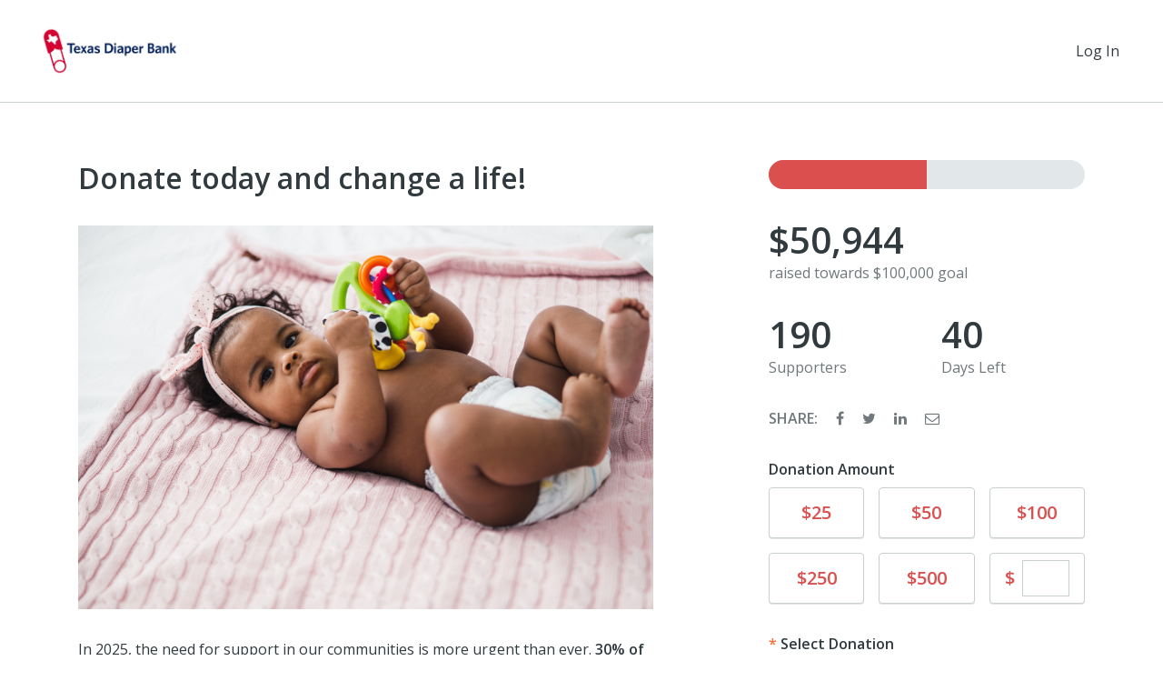

--- FILE ---
content_type: text/html; charset=utf-8
request_url: https://texasdiaperbank.networkforgood.com/
body_size: 94025
content:
<!DOCTYPE html>
<html lang='en'>
<head>
<title>Texas Diaper Bank - Change a life 2025</title>

<meta charset='utf-8'>
<meta content='IE=edge' http-equiv='X-UA-Compatible'>
<script type="text/javascript">window.NREUM||(NREUM={});NREUM.info={"beacon":"bam.nr-data.net","errorBeacon":"bam.nr-data.net","licenseKey":"844403b5dc","applicationID":"283536233","transactionName":"cg0MQUdZDV9TER1HRV4IB1ZBRU5AXgxF","queueTime":1,"applicationTime":117,"agent":"","atts":"SkAXFw9NQ1ZYF1tDThNYQEFQTgBAUgpTR1JDAANbXhRNEUYRXV1SUhZADxdfBQkWUQYDDwBWThVbVwxWDENxX1ZfBQcVVBYNWlAGEgUHA1dASEg="}</script>
<script type="text/javascript">(window.NREUM||(NREUM={})).init={ajax:{deny_list:["bam.nr-data.net"]},feature_flags:["soft_nav"]};(window.NREUM||(NREUM={})).loader_config={licenseKey:"844403b5dc",applicationID:"283536233",browserID:"285453287"};;/*! For license information please see nr-loader-rum-1.303.0.min.js.LICENSE.txt */
(()=>{var e,t,r={122:(e,t,r)=>{"use strict";r.d(t,{a:()=>i});var n=r(944);function i(e,t){try{if(!e||"object"!=typeof e)return(0,n.R)(3);if(!t||"object"!=typeof t)return(0,n.R)(4);const r=Object.create(Object.getPrototypeOf(t),Object.getOwnPropertyDescriptors(t)),a=0===Object.keys(r).length?e:r;for(let o in a)if(void 0!==e[o])try{if(null===e[o]){r[o]=null;continue}Array.isArray(e[o])&&Array.isArray(t[o])?r[o]=Array.from(new Set([...e[o],...t[o]])):"object"==typeof e[o]&&"object"==typeof t[o]?r[o]=i(e[o],t[o]):r[o]=e[o]}catch(e){r[o]||(0,n.R)(1,e)}return r}catch(e){(0,n.R)(2,e)}}},154:(e,t,r)=>{"use strict";r.d(t,{OF:()=>c,RI:()=>i,WN:()=>u,bv:()=>a,gm:()=>o,mw:()=>s,sb:()=>d});var n=r(863);const i="undefined"!=typeof window&&!!window.document,a="undefined"!=typeof WorkerGlobalScope&&("undefined"!=typeof self&&self instanceof WorkerGlobalScope&&self.navigator instanceof WorkerNavigator||"undefined"!=typeof globalThis&&globalThis instanceof WorkerGlobalScope&&globalThis.navigator instanceof WorkerNavigator),o=i?window:"undefined"!=typeof WorkerGlobalScope&&("undefined"!=typeof self&&self instanceof WorkerGlobalScope&&self||"undefined"!=typeof globalThis&&globalThis instanceof WorkerGlobalScope&&globalThis),s=Boolean("hidden"===o?.document?.visibilityState),c=/iPad|iPhone|iPod/.test(o.navigator?.userAgent),d=c&&"undefined"==typeof SharedWorker,u=((()=>{const e=o.navigator?.userAgent?.match(/Firefox[/\s](\d+\.\d+)/);Array.isArray(e)&&e.length>=2&&e[1]})(),Date.now()-(0,n.t)())},163:(e,t,r)=>{"use strict";r.d(t,{j:()=>E});var n=r(384),i=r(741);var a=r(555);r(860).K7.genericEvents;const o="experimental.resources",s="register",c=e=>{if(!e||"string"!=typeof e)return!1;try{document.createDocumentFragment().querySelector(e)}catch{return!1}return!0};var d=r(614),u=r(944),l=r(122);const f="[data-nr-mask]",g=e=>(0,l.a)(e,(()=>{const e={feature_flags:[],experimental:{allow_registered_children:!1,resources:!1},mask_selector:"*",block_selector:"[data-nr-block]",mask_input_options:{color:!1,date:!1,"datetime-local":!1,email:!1,month:!1,number:!1,range:!1,search:!1,tel:!1,text:!1,time:!1,url:!1,week:!1,textarea:!1,select:!1,password:!0}};return{ajax:{deny_list:void 0,block_internal:!0,enabled:!0,autoStart:!0},api:{get allow_registered_children(){return e.feature_flags.includes(s)||e.experimental.allow_registered_children},set allow_registered_children(t){e.experimental.allow_registered_children=t},duplicate_registered_data:!1},browser_consent_mode:{enabled:!1},distributed_tracing:{enabled:void 0,exclude_newrelic_header:void 0,cors_use_newrelic_header:void 0,cors_use_tracecontext_headers:void 0,allowed_origins:void 0},get feature_flags(){return e.feature_flags},set feature_flags(t){e.feature_flags=t},generic_events:{enabled:!0,autoStart:!0},harvest:{interval:30},jserrors:{enabled:!0,autoStart:!0},logging:{enabled:!0,autoStart:!0},metrics:{enabled:!0,autoStart:!0},obfuscate:void 0,page_action:{enabled:!0},page_view_event:{enabled:!0,autoStart:!0},page_view_timing:{enabled:!0,autoStart:!0},performance:{capture_marks:!1,capture_measures:!1,capture_detail:!0,resources:{get enabled(){return e.feature_flags.includes(o)||e.experimental.resources},set enabled(t){e.experimental.resources=t},asset_types:[],first_party_domains:[],ignore_newrelic:!0}},privacy:{cookies_enabled:!0},proxy:{assets:void 0,beacon:void 0},session:{expiresMs:d.wk,inactiveMs:d.BB},session_replay:{autoStart:!0,enabled:!1,preload:!1,sampling_rate:10,error_sampling_rate:100,collect_fonts:!1,inline_images:!1,fix_stylesheets:!0,mask_all_inputs:!0,get mask_text_selector(){return e.mask_selector},set mask_text_selector(t){c(t)?e.mask_selector="".concat(t,",").concat(f):""===t||null===t?e.mask_selector=f:(0,u.R)(5,t)},get block_class(){return"nr-block"},get ignore_class(){return"nr-ignore"},get mask_text_class(){return"nr-mask"},get block_selector(){return e.block_selector},set block_selector(t){c(t)?e.block_selector+=",".concat(t):""!==t&&(0,u.R)(6,t)},get mask_input_options(){return e.mask_input_options},set mask_input_options(t){t&&"object"==typeof t?e.mask_input_options={...t,password:!0}:(0,u.R)(7,t)}},session_trace:{enabled:!0,autoStart:!0},soft_navigations:{enabled:!0,autoStart:!0},spa:{enabled:!0,autoStart:!0},ssl:void 0,user_actions:{enabled:!0,elementAttributes:["id","className","tagName","type"]}}})());var p=r(154),h=r(324);let m=0;const v={buildEnv:h.F3,distMethod:h.Xs,version:h.xv,originTime:p.WN},b={consented:!1},y={appMetadata:{},get consented(){return this.session?.state?.consent||b.consented},set consented(e){b.consented=e},customTransaction:void 0,denyList:void 0,disabled:!1,harvester:void 0,isolatedBacklog:!1,isRecording:!1,loaderType:void 0,maxBytes:3e4,obfuscator:void 0,onerror:void 0,ptid:void 0,releaseIds:{},session:void 0,timeKeeper:void 0,registeredEntities:[],jsAttributesMetadata:{bytes:0},get harvestCount(){return++m}},_=e=>{const t=(0,l.a)(e,y),r=Object.keys(v).reduce((e,t)=>(e[t]={value:v[t],writable:!1,configurable:!0,enumerable:!0},e),{});return Object.defineProperties(t,r)};var w=r(701);const x=e=>{const t=e.startsWith("http");e+="/",r.p=t?e:"https://"+e};var S=r(836),k=r(241);const R={accountID:void 0,trustKey:void 0,agentID:void 0,licenseKey:void 0,applicationID:void 0,xpid:void 0},A=e=>(0,l.a)(e,R),T=new Set;function E(e,t={},r,o){let{init:s,info:c,loader_config:d,runtime:u={},exposed:l=!0}=t;if(!c){const e=(0,n.pV)();s=e.init,c=e.info,d=e.loader_config}e.init=g(s||{}),e.loader_config=A(d||{}),c.jsAttributes??={},p.bv&&(c.jsAttributes.isWorker=!0),e.info=(0,a.D)(c);const f=e.init,h=[c.beacon,c.errorBeacon];T.has(e.agentIdentifier)||(f.proxy.assets&&(x(f.proxy.assets),h.push(f.proxy.assets)),f.proxy.beacon&&h.push(f.proxy.beacon),e.beacons=[...h],function(e){const t=(0,n.pV)();Object.getOwnPropertyNames(i.W.prototype).forEach(r=>{const n=i.W.prototype[r];if("function"!=typeof n||"constructor"===n)return;let a=t[r];e[r]&&!1!==e.exposed&&"micro-agent"!==e.runtime?.loaderType&&(t[r]=(...t)=>{const n=e[r](...t);return a?a(...t):n})})}(e),(0,n.US)("activatedFeatures",w.B),e.runSoftNavOverSpa&&=!0===f.soft_navigations.enabled&&f.feature_flags.includes("soft_nav")),u.denyList=[...f.ajax.deny_list||[],...f.ajax.block_internal?h:[]],u.ptid=e.agentIdentifier,u.loaderType=r,e.runtime=_(u),T.has(e.agentIdentifier)||(e.ee=S.ee.get(e.agentIdentifier),e.exposed=l,(0,k.W)({agentIdentifier:e.agentIdentifier,drained:!!w.B?.[e.agentIdentifier],type:"lifecycle",name:"initialize",feature:void 0,data:e.config})),T.add(e.agentIdentifier)}},234:(e,t,r)=>{"use strict";r.d(t,{W:()=>a});var n=r(836),i=r(687);class a{constructor(e,t){this.agentIdentifier=e,this.ee=n.ee.get(e),this.featureName=t,this.blocked=!1}deregisterDrain(){(0,i.x3)(this.agentIdentifier,this.featureName)}}},241:(e,t,r)=>{"use strict";r.d(t,{W:()=>a});var n=r(154);const i="newrelic";function a(e={}){try{n.gm.dispatchEvent(new CustomEvent(i,{detail:e}))}catch(e){}}},261:(e,t,r)=>{"use strict";r.d(t,{$9:()=>d,BL:()=>s,CH:()=>g,Dl:()=>_,Fw:()=>y,PA:()=>m,Pl:()=>n,Pv:()=>k,Tb:()=>l,U2:()=>a,V1:()=>S,Wb:()=>x,bt:()=>b,cD:()=>v,d3:()=>w,dT:()=>c,eY:()=>p,fF:()=>f,hG:()=>i,k6:()=>o,nb:()=>h,o5:()=>u});const n="api-",i="addPageAction",a="addToTrace",o="addRelease",s="finished",c="interaction",d="log",u="noticeError",l="pauseReplay",f="recordCustomEvent",g="recordReplay",p="register",h="setApplicationVersion",m="setCurrentRouteName",v="setCustomAttribute",b="setErrorHandler",y="setPageViewName",_="setUserId",w="start",x="wrapLogger",S="measure",k="consent"},289:(e,t,r)=>{"use strict";r.d(t,{GG:()=>a,Qr:()=>s,sB:()=>o});var n=r(878);function i(){return"undefined"==typeof document||"complete"===document.readyState}function a(e,t){if(i())return e();(0,n.sp)("load",e,t)}function o(e){if(i())return e();(0,n.DD)("DOMContentLoaded",e)}function s(e){if(i())return e();(0,n.sp)("popstate",e)}},324:(e,t,r)=>{"use strict";r.d(t,{F3:()=>i,Xs:()=>a,xv:()=>n});const n="1.303.0",i="PROD",a="CDN"},374:(e,t,r)=>{r.nc=(()=>{try{return document?.currentScript?.nonce}catch(e){}return""})()},384:(e,t,r)=>{"use strict";r.d(t,{NT:()=>o,US:()=>u,Zm:()=>s,bQ:()=>d,dV:()=>c,pV:()=>l});var n=r(154),i=r(863),a=r(910);const o={beacon:"bam.nr-data.net",errorBeacon:"bam.nr-data.net"};function s(){return n.gm.NREUM||(n.gm.NREUM={}),void 0===n.gm.newrelic&&(n.gm.newrelic=n.gm.NREUM),n.gm.NREUM}function c(){let e=s();return e.o||(e.o={ST:n.gm.setTimeout,SI:n.gm.setImmediate||n.gm.setInterval,CT:n.gm.clearTimeout,XHR:n.gm.XMLHttpRequest,REQ:n.gm.Request,EV:n.gm.Event,PR:n.gm.Promise,MO:n.gm.MutationObserver,FETCH:n.gm.fetch,WS:n.gm.WebSocket},(0,a.i)(...Object.values(e.o))),e}function d(e,t){let r=s();r.initializedAgents??={},t.initializedAt={ms:(0,i.t)(),date:new Date},r.initializedAgents[e]=t}function u(e,t){s()[e]=t}function l(){return function(){let e=s();const t=e.info||{};e.info={beacon:o.beacon,errorBeacon:o.errorBeacon,...t}}(),function(){let e=s();const t=e.init||{};e.init={...t}}(),c(),function(){let e=s();const t=e.loader_config||{};e.loader_config={...t}}(),s()}},389:(e,t,r)=>{"use strict";function n(e,t=500,r={}){const n=r?.leading||!1;let i;return(...r)=>{n&&void 0===i&&(e.apply(this,r),i=setTimeout(()=>{i=clearTimeout(i)},t)),n||(clearTimeout(i),i=setTimeout(()=>{e.apply(this,r)},t))}}function i(e){let t=!1;return(...r)=>{t||(t=!0,e.apply(this,r))}}r.d(t,{J:()=>i,s:()=>n})},555:(e,t,r)=>{"use strict";r.d(t,{D:()=>s,f:()=>o});var n=r(384),i=r(122);const a={beacon:n.NT.beacon,errorBeacon:n.NT.errorBeacon,licenseKey:void 0,applicationID:void 0,sa:void 0,queueTime:void 0,applicationTime:void 0,ttGuid:void 0,user:void 0,account:void 0,product:void 0,extra:void 0,jsAttributes:{},userAttributes:void 0,atts:void 0,transactionName:void 0,tNamePlain:void 0};function o(e){try{return!!e.licenseKey&&!!e.errorBeacon&&!!e.applicationID}catch(e){return!1}}const s=e=>(0,i.a)(e,a)},566:(e,t,r)=>{"use strict";r.d(t,{LA:()=>s,bz:()=>o});var n=r(154);const i="xxxxxxxx-xxxx-4xxx-yxxx-xxxxxxxxxxxx";function a(e,t){return e?15&e[t]:16*Math.random()|0}function o(){const e=n.gm?.crypto||n.gm?.msCrypto;let t,r=0;return e&&e.getRandomValues&&(t=e.getRandomValues(new Uint8Array(30))),i.split("").map(e=>"x"===e?a(t,r++).toString(16):"y"===e?(3&a()|8).toString(16):e).join("")}function s(e){const t=n.gm?.crypto||n.gm?.msCrypto;let r,i=0;t&&t.getRandomValues&&(r=t.getRandomValues(new Uint8Array(e)));const o=[];for(var s=0;s<e;s++)o.push(a(r,i++).toString(16));return o.join("")}},606:(e,t,r)=>{"use strict";r.d(t,{i:()=>a});var n=r(908);a.on=o;var i=a.handlers={};function a(e,t,r,a){o(a||n.d,i,e,t,r)}function o(e,t,r,i,a){a||(a="feature"),e||(e=n.d);var o=t[a]=t[a]||{};(o[r]=o[r]||[]).push([e,i])}},607:(e,t,r)=>{"use strict";r.d(t,{W:()=>n});const n=(0,r(566).bz)()},614:(e,t,r)=>{"use strict";r.d(t,{BB:()=>o,H3:()=>n,g:()=>d,iL:()=>c,tS:()=>s,uh:()=>i,wk:()=>a});const n="NRBA",i="SESSION",a=144e5,o=18e5,s={STARTED:"session-started",PAUSE:"session-pause",RESET:"session-reset",RESUME:"session-resume",UPDATE:"session-update"},c={SAME_TAB:"same-tab",CROSS_TAB:"cross-tab"},d={OFF:0,FULL:1,ERROR:2}},630:(e,t,r)=>{"use strict";r.d(t,{T:()=>n});const n=r(860).K7.pageViewEvent},646:(e,t,r)=>{"use strict";r.d(t,{y:()=>n});class n{constructor(e){this.contextId=e}}},687:(e,t,r)=>{"use strict";r.d(t,{Ak:()=>d,Ze:()=>f,x3:()=>u});var n=r(241),i=r(836),a=r(606),o=r(860),s=r(646);const c={};function d(e,t){const r={staged:!1,priority:o.P3[t]||0};l(e),c[e].get(t)||c[e].set(t,r)}function u(e,t){e&&c[e]&&(c[e].get(t)&&c[e].delete(t),p(e,t,!1),c[e].size&&g(e))}function l(e){if(!e)throw new Error("agentIdentifier required");c[e]||(c[e]=new Map)}function f(e="",t="feature",r=!1){if(l(e),!e||!c[e].get(t)||r)return p(e,t);c[e].get(t).staged=!0,g(e)}function g(e){const t=Array.from(c[e]);t.every(([e,t])=>t.staged)&&(t.sort((e,t)=>e[1].priority-t[1].priority),t.forEach(([t])=>{c[e].delete(t),p(e,t)}))}function p(e,t,r=!0){const o=e?i.ee.get(e):i.ee,c=a.i.handlers;if(!o.aborted&&o.backlog&&c){if((0,n.W)({agentIdentifier:e,type:"lifecycle",name:"drain",feature:t}),r){const e=o.backlog[t],r=c[t];if(r){for(let t=0;e&&t<e.length;++t)h(e[t],r);Object.entries(r).forEach(([e,t])=>{Object.values(t||{}).forEach(t=>{t[0]?.on&&t[0]?.context()instanceof s.y&&t[0].on(e,t[1])})})}}o.isolatedBacklog||delete c[t],o.backlog[t]=null,o.emit("drain-"+t,[])}}function h(e,t){var r=e[1];Object.values(t[r]||{}).forEach(t=>{var r=e[0];if(t[0]===r){var n=t[1],i=e[3],a=e[2];n.apply(i,a)}})}},699:(e,t,r)=>{"use strict";r.d(t,{It:()=>a,KC:()=>s,No:()=>i,qh:()=>o});var n=r(860);const i=16e3,a=1e6,o="SESSION_ERROR",s={[n.K7.logging]:!0,[n.K7.genericEvents]:!1,[n.K7.jserrors]:!1,[n.K7.ajax]:!1}},701:(e,t,r)=>{"use strict";r.d(t,{B:()=>a,t:()=>o});var n=r(241);const i=new Set,a={};function o(e,t){const r=t.agentIdentifier;a[r]??={},e&&"object"==typeof e&&(i.has(r)||(t.ee.emit("rumresp",[e]),a[r]=e,i.add(r),(0,n.W)({agentIdentifier:r,loaded:!0,drained:!0,type:"lifecycle",name:"load",feature:void 0,data:e})))}},741:(e,t,r)=>{"use strict";r.d(t,{W:()=>a});var n=r(944),i=r(261);class a{#e(e,...t){if(this[e]!==a.prototype[e])return this[e](...t);(0,n.R)(35,e)}addPageAction(e,t){return this.#e(i.hG,e,t)}register(e){return this.#e(i.eY,e)}recordCustomEvent(e,t){return this.#e(i.fF,e,t)}setPageViewName(e,t){return this.#e(i.Fw,e,t)}setCustomAttribute(e,t,r){return this.#e(i.cD,e,t,r)}noticeError(e,t){return this.#e(i.o5,e,t)}setUserId(e){return this.#e(i.Dl,e)}setApplicationVersion(e){return this.#e(i.nb,e)}setErrorHandler(e){return this.#e(i.bt,e)}addRelease(e,t){return this.#e(i.k6,e,t)}log(e,t){return this.#e(i.$9,e,t)}start(){return this.#e(i.d3)}finished(e){return this.#e(i.BL,e)}recordReplay(){return this.#e(i.CH)}pauseReplay(){return this.#e(i.Tb)}addToTrace(e){return this.#e(i.U2,e)}setCurrentRouteName(e){return this.#e(i.PA,e)}interaction(e){return this.#e(i.dT,e)}wrapLogger(e,t,r){return this.#e(i.Wb,e,t,r)}measure(e,t){return this.#e(i.V1,e,t)}consent(e){return this.#e(i.Pv,e)}}},773:(e,t,r)=>{"use strict";r.d(t,{z_:()=>a,XG:()=>s,TZ:()=>n,rs:()=>i,xV:()=>o});r(154),r(566),r(384);const n=r(860).K7.metrics,i="sm",a="cm",o="storeSupportabilityMetrics",s="storeEventMetrics"},782:(e,t,r)=>{"use strict";r.d(t,{T:()=>n});const n=r(860).K7.pageViewTiming},836:(e,t,r)=>{"use strict";r.d(t,{P:()=>s,ee:()=>c});var n=r(384),i=r(990),a=r(646),o=r(607);const s="nr@context:".concat(o.W),c=function e(t,r){var n={},o={},u={},l=!1;try{l=16===r.length&&d.initializedAgents?.[r]?.runtime.isolatedBacklog}catch(e){}var f={on:p,addEventListener:p,removeEventListener:function(e,t){var r=n[e];if(!r)return;for(var i=0;i<r.length;i++)r[i]===t&&r.splice(i,1)},emit:function(e,r,n,i,a){!1!==a&&(a=!0);if(c.aborted&&!i)return;t&&a&&t.emit(e,r,n);var s=g(n);h(e).forEach(e=>{e.apply(s,r)});var d=v()[o[e]];d&&d.push([f,e,r,s]);return s},get:m,listeners:h,context:g,buffer:function(e,t){const r=v();if(t=t||"feature",f.aborted)return;Object.entries(e||{}).forEach(([e,n])=>{o[n]=t,t in r||(r[t]=[])})},abort:function(){f._aborted=!0,Object.keys(f.backlog).forEach(e=>{delete f.backlog[e]})},isBuffering:function(e){return!!v()[o[e]]},debugId:r,backlog:l?{}:t&&"object"==typeof t.backlog?t.backlog:{},isolatedBacklog:l};return Object.defineProperty(f,"aborted",{get:()=>{let e=f._aborted||!1;return e||(t&&(e=t.aborted),e)}}),f;function g(e){return e&&e instanceof a.y?e:e?(0,i.I)(e,s,()=>new a.y(s)):new a.y(s)}function p(e,t){n[e]=h(e).concat(t)}function h(e){return n[e]||[]}function m(t){return u[t]=u[t]||e(f,t)}function v(){return f.backlog}}(void 0,"globalEE"),d=(0,n.Zm)();d.ee||(d.ee=c)},843:(e,t,r)=>{"use strict";r.d(t,{u:()=>i});var n=r(878);function i(e,t=!1,r,i){(0,n.DD)("visibilitychange",function(){if(t)return void("hidden"===document.visibilityState&&e());e(document.visibilityState)},r,i)}},860:(e,t,r)=>{"use strict";r.d(t,{$J:()=>u,K7:()=>c,P3:()=>d,XX:()=>i,Yy:()=>s,df:()=>a,qY:()=>n,v4:()=>o});const n="events",i="jserrors",a="browser/blobs",o="rum",s="browser/logs",c={ajax:"ajax",genericEvents:"generic_events",jserrors:i,logging:"logging",metrics:"metrics",pageAction:"page_action",pageViewEvent:"page_view_event",pageViewTiming:"page_view_timing",sessionReplay:"session_replay",sessionTrace:"session_trace",softNav:"soft_navigations",spa:"spa"},d={[c.pageViewEvent]:1,[c.pageViewTiming]:2,[c.metrics]:3,[c.jserrors]:4,[c.spa]:5,[c.ajax]:6,[c.sessionTrace]:7,[c.softNav]:8,[c.sessionReplay]:9,[c.logging]:10,[c.genericEvents]:11},u={[c.pageViewEvent]:o,[c.pageViewTiming]:n,[c.ajax]:n,[c.spa]:n,[c.softNav]:n,[c.metrics]:i,[c.jserrors]:i,[c.sessionTrace]:a,[c.sessionReplay]:a,[c.logging]:s,[c.genericEvents]:"ins"}},863:(e,t,r)=>{"use strict";function n(){return Math.floor(performance.now())}r.d(t,{t:()=>n})},878:(e,t,r)=>{"use strict";function n(e,t){return{capture:e,passive:!1,signal:t}}function i(e,t,r=!1,i){window.addEventListener(e,t,n(r,i))}function a(e,t,r=!1,i){document.addEventListener(e,t,n(r,i))}r.d(t,{DD:()=>a,jT:()=>n,sp:()=>i})},908:(e,t,r)=>{"use strict";r.d(t,{d:()=>n,p:()=>i});var n=r(836).ee.get("handle");function i(e,t,r,i,a){a?(a.buffer([e],i),a.emit(e,t,r)):(n.buffer([e],i),n.emit(e,t,r))}},910:(e,t,r)=>{"use strict";r.d(t,{i:()=>a});var n=r(944);const i=new Map;function a(...e){return e.every(e=>{if(i.has(e))return i.get(e);const t="function"==typeof e&&e.toString().includes("[native code]");return t||(0,n.R)(64,e?.name||e?.toString()),i.set(e,t),t})}},944:(e,t,r)=>{"use strict";r.d(t,{R:()=>i});var n=r(241);function i(e,t){"function"==typeof console.debug&&(console.debug("New Relic Warning: https://github.com/newrelic/newrelic-browser-agent/blob/main/docs/warning-codes.md#".concat(e),t),(0,n.W)({agentIdentifier:null,drained:null,type:"data",name:"warn",feature:"warn",data:{code:e,secondary:t}}))}},990:(e,t,r)=>{"use strict";r.d(t,{I:()=>i});var n=Object.prototype.hasOwnProperty;function i(e,t,r){if(n.call(e,t))return e[t];var i=r();if(Object.defineProperty&&Object.keys)try{return Object.defineProperty(e,t,{value:i,writable:!0,enumerable:!1}),i}catch(e){}return e[t]=i,i}}},n={};function i(e){var t=n[e];if(void 0!==t)return t.exports;var a=n[e]={exports:{}};return r[e](a,a.exports,i),a.exports}i.m=r,i.d=(e,t)=>{for(var r in t)i.o(t,r)&&!i.o(e,r)&&Object.defineProperty(e,r,{enumerable:!0,get:t[r]})},i.f={},i.e=e=>Promise.all(Object.keys(i.f).reduce((t,r)=>(i.f[r](e,t),t),[])),i.u=e=>"nr-rum-1.303.0.min.js",i.o=(e,t)=>Object.prototype.hasOwnProperty.call(e,t),e={},t="NRBA-1.303.0.PROD:",i.l=(r,n,a,o)=>{if(e[r])e[r].push(n);else{var s,c;if(void 0!==a)for(var d=document.getElementsByTagName("script"),u=0;u<d.length;u++){var l=d[u];if(l.getAttribute("src")==r||l.getAttribute("data-webpack")==t+a){s=l;break}}if(!s){c=!0;var f={296:"sha512-DjFbtykbDCyUDGsp+l/dYhH0LhW/Jv9sDnc+aleTRmpV1ZRfyOeip4Sv4USz3Fk0DZCWshsM7d24cTr9Xf3L/A=="};(s=document.createElement("script")).charset="utf-8",i.nc&&s.setAttribute("nonce",i.nc),s.setAttribute("data-webpack",t+a),s.src=r,0!==s.src.indexOf(window.location.origin+"/")&&(s.crossOrigin="anonymous"),f[o]&&(s.integrity=f[o])}e[r]=[n];var g=(t,n)=>{s.onerror=s.onload=null,clearTimeout(p);var i=e[r];if(delete e[r],s.parentNode&&s.parentNode.removeChild(s),i&&i.forEach(e=>e(n)),t)return t(n)},p=setTimeout(g.bind(null,void 0,{type:"timeout",target:s}),12e4);s.onerror=g.bind(null,s.onerror),s.onload=g.bind(null,s.onload),c&&document.head.appendChild(s)}},i.r=e=>{"undefined"!=typeof Symbol&&Symbol.toStringTag&&Object.defineProperty(e,Symbol.toStringTag,{value:"Module"}),Object.defineProperty(e,"__esModule",{value:!0})},i.p="https://js-agent.newrelic.com/",(()=>{var e={374:0,840:0};i.f.j=(t,r)=>{var n=i.o(e,t)?e[t]:void 0;if(0!==n)if(n)r.push(n[2]);else{var a=new Promise((r,i)=>n=e[t]=[r,i]);r.push(n[2]=a);var o=i.p+i.u(t),s=new Error;i.l(o,r=>{if(i.o(e,t)&&(0!==(n=e[t])&&(e[t]=void 0),n)){var a=r&&("load"===r.type?"missing":r.type),o=r&&r.target&&r.target.src;s.message="Loading chunk "+t+" failed.\n("+a+": "+o+")",s.name="ChunkLoadError",s.type=a,s.request=o,n[1](s)}},"chunk-"+t,t)}};var t=(t,r)=>{var n,a,[o,s,c]=r,d=0;if(o.some(t=>0!==e[t])){for(n in s)i.o(s,n)&&(i.m[n]=s[n]);if(c)c(i)}for(t&&t(r);d<o.length;d++)a=o[d],i.o(e,a)&&e[a]&&e[a][0](),e[a]=0},r=self["webpackChunk:NRBA-1.303.0.PROD"]=self["webpackChunk:NRBA-1.303.0.PROD"]||[];r.forEach(t.bind(null,0)),r.push=t.bind(null,r.push.bind(r))})(),(()=>{"use strict";i(374);var e=i(566),t=i(741);class r extends t.W{agentIdentifier=(0,e.LA)(16)}var n=i(860);const a=Object.values(n.K7);var o=i(163);var s=i(908),c=i(863),d=i(261),u=i(241),l=i(944),f=i(701),g=i(773);function p(e,t,i,a){const o=a||i;!o||o[e]&&o[e]!==r.prototype[e]||(o[e]=function(){(0,s.p)(g.xV,["API/"+e+"/called"],void 0,n.K7.metrics,i.ee),(0,u.W)({agentIdentifier:i.agentIdentifier,drained:!!f.B?.[i.agentIdentifier],type:"data",name:"api",feature:d.Pl+e,data:{}});try{return t.apply(this,arguments)}catch(e){(0,l.R)(23,e)}})}function h(e,t,r,n,i){const a=e.info;null===r?delete a.jsAttributes[t]:a.jsAttributes[t]=r,(i||null===r)&&(0,s.p)(d.Pl+n,[(0,c.t)(),t,r],void 0,"session",e.ee)}var m=i(687),v=i(234),b=i(289),y=i(154),_=i(384);const w=e=>y.RI&&!0===e?.privacy.cookies_enabled;function x(e){return!!(0,_.dV)().o.MO&&w(e)&&!0===e?.session_trace.enabled}var S=i(389),k=i(699);class R extends v.W{constructor(e,t){super(e.agentIdentifier,t),this.agentRef=e,this.abortHandler=void 0,this.featAggregate=void 0,this.loadedSuccessfully=void 0,this.onAggregateImported=new Promise(e=>{this.loadedSuccessfully=e}),this.deferred=Promise.resolve(),!1===e.init[this.featureName].autoStart?this.deferred=new Promise((t,r)=>{this.ee.on("manual-start-all",(0,S.J)(()=>{(0,m.Ak)(e.agentIdentifier,this.featureName),t()}))}):(0,m.Ak)(e.agentIdentifier,t)}importAggregator(e,t,r={}){if(this.featAggregate)return;const n=async()=>{let n;await this.deferred;try{if(w(e.init)){const{setupAgentSession:t}=await i.e(296).then(i.bind(i,305));n=t(e)}}catch(e){(0,l.R)(20,e),this.ee.emit("internal-error",[e]),(0,s.p)(k.qh,[e],void 0,this.featureName,this.ee)}try{if(!this.#t(this.featureName,n,e.init))return(0,m.Ze)(this.agentIdentifier,this.featureName),void this.loadedSuccessfully(!1);const{Aggregate:i}=await t();this.featAggregate=new i(e,r),e.runtime.harvester.initializedAggregates.push(this.featAggregate),this.loadedSuccessfully(!0)}catch(e){(0,l.R)(34,e),this.abortHandler?.(),(0,m.Ze)(this.agentIdentifier,this.featureName,!0),this.loadedSuccessfully(!1),this.ee&&this.ee.abort()}};y.RI?(0,b.GG)(()=>n(),!0):n()}#t(e,t,r){if(this.blocked)return!1;switch(e){case n.K7.sessionReplay:return x(r)&&!!t;case n.K7.sessionTrace:return!!t;default:return!0}}}var A=i(630),T=i(614);class E extends R{static featureName=A.T;constructor(e){var t;super(e,A.T),this.setupInspectionEvents(e.agentIdentifier),t=e,p(d.Fw,function(e,r){"string"==typeof e&&("/"!==e.charAt(0)&&(e="/"+e),t.runtime.customTransaction=(r||"http://custom.transaction")+e,(0,s.p)(d.Pl+d.Fw,[(0,c.t)()],void 0,void 0,t.ee))},t),this.importAggregator(e,()=>i.e(296).then(i.bind(i,108)))}setupInspectionEvents(e){const t=(t,r)=>{t&&(0,u.W)({agentIdentifier:e,timeStamp:t.timeStamp,loaded:"complete"===t.target.readyState,type:"window",name:r,data:t.target.location+""})};(0,b.sB)(e=>{t(e,"DOMContentLoaded")}),(0,b.GG)(e=>{t(e,"load")}),(0,b.Qr)(e=>{t(e,"navigate")}),this.ee.on(T.tS.UPDATE,(t,r)=>{(0,u.W)({agentIdentifier:e,type:"lifecycle",name:"session",data:r})})}}var N=i(843),j=i(878),I=i(782);class P extends R{static featureName=I.T;constructor(e){super(e,I.T),y.RI&&((0,N.u)(()=>(0,s.p)("docHidden",[(0,c.t)()],void 0,I.T,this.ee),!0),(0,j.sp)("pagehide",()=>(0,s.p)("winPagehide",[(0,c.t)()],void 0,I.T,this.ee)),this.importAggregator(e,()=>i.e(296).then(i.bind(i,350))))}}class O extends R{static featureName=g.TZ;constructor(e){super(e,g.TZ),y.RI&&document.addEventListener("securitypolicyviolation",e=>{(0,s.p)(g.xV,["Generic/CSPViolation/Detected"],void 0,this.featureName,this.ee)}),this.importAggregator(e,()=>i.e(296).then(i.bind(i,623)))}}new class extends r{constructor(e){var t;(super(),y.gm)?(this.features={},(0,_.bQ)(this.agentIdentifier,this),this.desiredFeatures=new Set(e.features||[]),this.desiredFeatures.add(E),this.runSoftNavOverSpa=[...this.desiredFeatures].some(e=>e.featureName===n.K7.softNav),(0,o.j)(this,e,e.loaderType||"agent"),t=this,p(d.cD,function(e,r,n=!1){if("string"==typeof e){if(["string","number","boolean"].includes(typeof r)||null===r)return h(t,e,r,d.cD,n);(0,l.R)(40,typeof r)}else(0,l.R)(39,typeof e)},t),function(e){p(d.Dl,function(t){if("string"==typeof t||null===t)return h(e,"enduser.id",t,d.Dl,!0);(0,l.R)(41,typeof t)},e)}(this),function(e){p(d.nb,function(t){if("string"==typeof t||null===t)return h(e,"application.version",t,d.nb,!1);(0,l.R)(42,typeof t)},e)}(this),function(e){p(d.d3,function(){e.ee.emit("manual-start-all")},e)}(this),function(e){p(d.Pv,function(t=!0){if("boolean"==typeof t){if((0,s.p)(d.Pl+d.Pv,[t],void 0,"session",e.ee),e.runtime.consented=t,t){const t=e.features.page_view_event;t.onAggregateImported.then(e=>{const r=t.featAggregate;e&&!r.sentRum&&r.sendRum()})}}else(0,l.R)(65,typeof t)},e)}(this),this.run()):(0,l.R)(21)}get config(){return{info:this.info,init:this.init,loader_config:this.loader_config,runtime:this.runtime}}get api(){return this}run(){try{const e=function(e){const t={};return a.forEach(r=>{t[r]=!!e[r]?.enabled}),t}(this.init),t=[...this.desiredFeatures];t.sort((e,t)=>n.P3[e.featureName]-n.P3[t.featureName]),t.forEach(t=>{if(!e[t.featureName]&&t.featureName!==n.K7.pageViewEvent)return;if(this.runSoftNavOverSpa&&t.featureName===n.K7.spa)return;if(!this.runSoftNavOverSpa&&t.featureName===n.K7.softNav)return;const r=function(e){switch(e){case n.K7.ajax:return[n.K7.jserrors];case n.K7.sessionTrace:return[n.K7.ajax,n.K7.pageViewEvent];case n.K7.sessionReplay:return[n.K7.sessionTrace];case n.K7.pageViewTiming:return[n.K7.pageViewEvent];default:return[]}}(t.featureName).filter(e=>!(e in this.features));r.length>0&&(0,l.R)(36,{targetFeature:t.featureName,missingDependencies:r}),this.features[t.featureName]=new t(this)})}catch(e){(0,l.R)(22,e);for(const e in this.features)this.features[e].abortHandler?.();const t=(0,_.Zm)();delete t.initializedAgents[this.agentIdentifier]?.features,delete this.sharedAggregator;return t.ee.get(this.agentIdentifier).abort(),!1}}}({features:[E,P,O],loaderType:"lite"})})()})();</script>
<meta content='' name='description'>
<meta content='width=device-width, initial-scale=1' name='viewport'>
<link rel="apple-touch-icon" href="/assets/nfg_ui/app_icon/apple-touch-icon-3998603793b91faf29badd68bc1b081fbf4ab41d0b9121858b23251319c65b1e.png" sizes="180x180" />
<link rel="shortcut icon" type="image/x-icon" href="/assets/nfg_ui/app_icon/favicon-c8853d73d5097d118ac425f7c1dba3f07c97ab1d2ff79187cfe47d2c891139e5.ico" />
<link rel="icon" type="image/png" href="/assets/nfg_ui/app_icon/favicon-32x32-40a0c0566e233d852f1417eb4c01023ac3a547648954bb263d9a97fdf196e286.png" sizes="32x32" />
<link rel="icon" type="image/png" href="/assets/nfg_ui/app_icon/favicon-16x16-2e48e8dac1b284f3dacdc96bb6b1e83e0c5fa100ed4a642f20b027d1e5fbbaae.png" sizes="16x16" />
<link rel="manifest" href="/assets/nfg_ui/app_icon/site-87da32c8e41b9ac0a178171e063a29149a10c2c040cfeaa984fb971e23338079.webmanifest" />
<link rel="mask-icon" href="/assets/nfg_ui/app_icon/safari-pinned-tab-b8d70687416ed9474b78fdb5f54f5d94099e7bd0de5f9d2c1fcc8bfca4396786.svg" color="#25ACEB" />
<meta content='#ffffff' name='msapplication-TileColor'>
<meta content='/assets/nfg_ui/app_icon/browserconfig-9175d51321093eeb81e1561f01dfa01a6d837f1b3c53afb46e5593ed5be620d5.xml' name='msapplication-config'>
<meta content='#ffffff' name='theme-color'>

<link rel="stylesheet" href="/assets/application-e10f3ae5f667fc454183813bae12264bd19f5e4766ddb82abc2889fd306559b9.css" media="all" />
<style>
  :root {
    --brand-primary: #db4f4f;
    --brand-primary-scale-light: #f8dcdc;
    --brand-primary-light: #f9e3e3;
    --brand-primary-dark: #cd2a2a;
    --brand-primary-dark-yiq: #FFFFFF;
    --brand-primary-transparent: rgba(219, 79, 79, 0.2);
    --brand-primary-yiq: #FFFFFF;
    --brand-primary-yiq-text-dark: #db4f4f;
    --brand-primary-yiq-text-darker: #db4f4f;
    --brand-primary-yiq-text-darkest: #b82626;
    --brand-primary-yiq-text-light: #FFFFFF; }
</style>


<script src="/assets/bootstrap4/application-cde0af70e27dc11ef49aca4e447a036b3c87dad857f6682425d38984aca06cb3.js"></script>
<script src="/assets/projects/application-a1bc2b7d1e661775d3da9fb7fae3a1040fc7a8869bc246783d81fffa4fb3a32b.js"></script>

<meta name="csrf-param" content="authenticity_token" />
<meta name="csrf-token" content="iWu1M-ef_rgkWA_AWqZb6sdLZG6y0ON4-BR-HQgWVzovd97Ocam4IvFGpX4mjkYyGE1zik1i0ey5zghW6maMeA" />
<script async src='//client.px-cloud.net/PXJjoDo4kJ/main.min.js' type='text/javascript'></script>

<meta content='' name='keywords'>
<meta content='website' property='og:type'>
<meta content='https://nfg-sofun.s3.amazonaws.com/uploads/project/photo/244814/profile_giving_tuesday_2024-2.png' property='og:image'>
<meta content='800' property='og:image:width'>
<meta content='400' property='og:image:height'>
<meta content='Texas Diaper Bank' property='og:site_name'>
<meta content='317900788307813' property='fb:app_id'>
<meta content='summary_large_image' name='twitter:card'>
<meta content='https://nfg-sofun.s3.amazonaws.com/uploads/project/photo/244814/profile_giving_tuesday_2024-2.png' name='twitter:image'>

<meta content='https://texasdiaperbank.networkforgood.com/projects/244814-change-a-life-2025' property='og:url'>
<meta content='Donate today and change a life!' property='og:title'>
<meta content='In 2025, the need for support in our communities is more urgent than ever.  30% of families  are struggling to afford diapers for their babies, putting a significant strain on their finances. This issue is worsened by the fact that there are  no g...' property='og:description'>
<meta content='Donate today and change a life!' property='og:image:alt'>
<meta content='Donate today and change a life!' name='twitter:title'>
<meta content='In 2025, the need for support in our communities is more urgent than ever.  30% of families  are struggling to afford diapers for their babies, putting a significant strain on their finances. This issue is worsened by the fact that there are  no g...' name='twitter:description'>

</head>
<body class='enhanced_classic project' data-describe='interface'>
<!-- Google Tag Manager -->
<noscript>
<iframe height='0' src='//www.googletagmanager.com/ns.html?id=GTM-5CNWD2' style='display:none;visibility:hidden' width='0'></iframe>
</noscript>
<script>
  (function(w,d,s,l,i){w[l]=w[l]||[];w[l].push({'gtm.start':
  new Date().getTime(),event:'gtm.js'});var f=d.getElementsByTagName(s)[0],
  j=d.createElement(s),dl=l!='dataLayer'?'&l='+l:'';j.async=true;j.src=
  '//www.googletagmanager.com/gtm.js?id='+i+dl;f.parentNode.insertBefore(j,f);
  })(window,document,'script','dataLayerGC','GTM-5CNWD2');
</script>
<!-- End Google Tag Manager -->

<header class='page-header'>

<nav class="navbar navbar-user py-2 px-3 bg-white navbar-expand-lg navbar-light"><a class="navbar-brand d-flex align-items-center" aria-label="Texas Diaper Bank home" target="_blank" href="http://www.texasdiaperbank.org"><img alt="Texas Diaper Bank logo" class="img-fluid" src="https://nfg-sofun.s3.amazonaws.com/uploads/ui_configuration/main_logo/3778/welcome_logo_tdb_signature_hrz_rgb.png" /></a>

<button class="navbar-toggler" data-toggle="collapse" data-target="#masthead_bar" aria-expanded="false" aria-controls="masthead_bar" role="button"><span class="navbar-toggler-icon"></span></button>
<div class="collapse navbar-collapse" id="masthead_bar">
<ul class="navbar-nav ml-auto d-flex align-items-center" id="masthead_bar_donor_links" right="true"><li class="nav-item" data-describe="sign-in-link"><a class="nav-link" href="/donors/sign_in">Log In</a></li>

</ul></div></nav>
</header>
<div class='page-content'>

<section class='py-3'>
<div class='container' data-describe='project-content-container'>
<div class='row'>
<div class='col-12 col-lg-7 pt-3 order-lg-1' data-describe='left-column'>
<h1 aria-label='Donate today and change a life!' class='h2' data-describe='primary-call-to-action' tabindex='0'>Donate today and change a life!</h1>

<img class="my-3 d-block img-fluid" alt="Donate today and change a life! image" src="https://nfg-sofun.s3.amazonaws.com/uploads/project/photo/244814/poster_board_giving_tuesday_2024-2.png" />
<div data-describe='campaign-description'>
<p>In 2025, the need for support in our communities is more urgent than ever. <strong>30% of families</strong> are struggling to afford diapers for their babies, putting a significant strain on their finances. This issue is worsened by the fact that there are <strong>no government assistance programs</strong> to help cover the cost of diapers, leaving many families to face this burden alone.</p><div><div><div><p>That’s where <strong>Texas Diaper Bank</strong> steps in. We are committed to making a meaningful impact by providing essential support to families in need. Our mission is to change lives <strong>one diaper at a time</strong>, but we don’t stop there. In addition to diapers, we also provide <strong>period products</strong> and <strong>incontinence supplies</strong>, ensuring that families have access to a full range of necessities that promote health and dignity.</p><h3>Why Your Support Matters</h3><p>Your contribution can help us reach more families and make a greater impact. With your help, we can provide the critical resources that 30% of families across our community desperately need.</p><ul><li><strong>30% of families</strong> are struggling to afford diapers, and we are here to fill that gap.</li><li>With no government assistance available for diapers, your donation is vital in supporting families who need help the most.</li><li>Your gift also extends beyond diapers, allowing us to provide <strong>period products</strong> and <strong>incontinence supplies</strong>—ensuring that everyone has access to the basic healthcare items they deserve.</li></ul><h3>Make a Difference, One Diaper at a Time</h3><p>When you donate to Texas Diaper Bank, you are supporting more than just a diaper. You are providing families with the dignity and security they need to thrive. Your contribution will allow us to continue providing essential supplies to <strong>30% of families</strong> who are facing a financial struggle.</p><p><strong>Join us in making 2025 the year we help even more families</strong> by providing the items they need to live healthy, dignified lives.</p><p><strong>Support families in need today.</strong><br>Make a donation and be part of a movement that truly changes lives.</p><p>Thank you for your generosity. Together, we can make a real difference for families in our community.</p><p>With appreciation,<br> Texas Diaper Bank Team</p></div><div><div><div><span class=""><span class="flex h-[30px] w-[30px] items-center justify-center"></span></span></div></div></div><div></div><div><div></div></div></div><div><span class=""><div></div></span></div></div><div><div><div><div></div></div></div></div>
<div class="embed-responsive mt-3 embed-responsive-16by9" data-describe="campaign-video"><iframe width='' height='' src='https://www.youtube.com/embed/BdcT-OFlhWU?feature=oembed' class='embed-responsive-item' frameborder='0' webkitallowfullscreen='' allowfullscreen='' mozallowfullscreen=''></iframe>
</div></div>
</div>
<aside class='col-12 col-lg-4 pt-3 order-lg-2 ml-auto' data-describe='right-column'>
<div class="card border-0 mb-3 bg-white"><div class="card-body p-0"><div class="progress mb-3" data-toggle="tooltip" data-placement="top" data-html="true" title="50%"><div class="progress-bar bg-primary" style="width: 50%;" role="progressbar" aria-valuenow="50" aria-valuemin="0" aria-valuemax="100"></div></div>
<div class='row'>
<div class='col-12 col-sm-4 col-md-12 mb-3 mb-sm-0 mb-md-3' data-describe='total-donations'>
<h3 class='h1' data-describe='total-donations-amount'>$50,944</h3>
<p class="text-muted mb-0" data-describe="campaign-fundraising-goal">raised towards $100,000 goal</p>
</div>
<div class='col-6 col-sm-4 col-md-6' data-describe='supporters-count-listing'>
<h3 class='h1' data-describe='supporters-count-amount'>190</h3>
<p class="text-muted mb-0" data-describe="supporters-count-caption">Supporters</p>
</div>
<div class='col-6 col-sm-4 col-md-6' data-describe='remaining-days-listing' data-end-date='2025-12-31'>
<h3 class='h1 remaining-days-amount' data-describe='remaining-days-amount'> </h3>
<p class="text-muted mb-0" data-describe="remaining-days-caption">Days Left</p>
</div>
</div>

<div class='pt-3'>
<h6 class='text-muted'>
<span class='mr-2 text-uppercase' data-describe='share-title'>
Share:
</span>
<a target="_blank" title="Share on Facebook" class="btn-share text-decoration-none mr-2 text-muted  text-decoration-none" aria-label="Share on Facebook" href="https://www.facebook.com/dialog/feed?app_id=317900788307813&link=https%3A%2F%2Ftexasdiaperbank.networkforgood.com%2Fprojects%2F244814-change-a-life-2025&picture=https%3A%2F%2Fnfg-sofun.s3.amazonaws.com%2Fuploads%2Fproject%2Fphoto%2F244814%2Fprofile_giving_tuesday_2024-2.png&name=Change%20a%20life%202025&description=In%202025%2C%20the%20need%20for%20support%20in%20our%20communities%20is%20more%20urgent%20than%20ever.%20%2030%25%20of%20families%20%20are%20struggling%20to%20afford%20diapers%20for%20their%20babies%2C%20putting%20a%20significant%20strain%20on%20their%20finances.%20This%20issue%20is%20worsened%20by%20the%20fact%20that%20there%20are%20%20no%20g...&redirect_uri=https%3A%2F%2Ftexasdiaperbank.networkforgood.com%2Fprojects%2F244814-change-a-life-2025"><i aria-hidden="true" class="fa fa-facebook"></i>
</a><a target="_blank" title="Share on Twitter" class="btn-share text-decoration-none mr-2 text-muted  text-decoration-none" aria-label="Share on Twitter" href="https://twitter.com/intent/tweet?text=Donate%20today%20and%20change%20a%20life%21&amp;url=https%3A%2F%2Ftexasdiaperbank.networkforgood.com%2Fprojects%2F244814-change-a-life-2025"><i aria-hidden="true" class="fa fa-twitter"></i>
</a><a target="_blank" title="Share on LinkedIn" class="btn-share text-decoration-none mr-2 text-muted  text-decoration-none" aria-label="Share on LinkedIn" href="https://www.linkedin.com/shareArticle?url=https%3A%2F%2Ftexasdiaperbank.networkforgood.com%2Fprojects%2F244814-change-a-life-2025&amp;title=&amp;summary="><i aria-hidden="true" class="fa fa-linkedin"></i>
</a><a title="Share via Email" class="btn-share text-decoration-none mr-2 text-muted  text-decoration-none" aria-label="Share via Email" href="mailto:?body=Donate%20today%20and%20change%20a%20life%21%20Check%20it%20out%20at%3A%20https%3A%2F%2Ftexasdiaperbank.networkforgood.com%2Fprojects%2F244814-change-a-life-2025&amp;subject=You%20can%20make%20a%20difference"><i aria-hidden="true" class="fa fa-envelope-o"></i></a>
</h6>

</div>
<div class='mt-3' id='donation_form_wrapper'>
<form data-donation-form="inline" class="simple_form new_donation_form" id="donation_form" novalidate="novalidate" action="/projects/244814-change-a-life-2025/donations" accept-charset="UTF-8" data-remote="true" method="post"><div class="d-none hidden donation_form_step"><input value="2" class="hidden" autocomplete="off" type="hidden" name="donation_form[step]" id="donation_form_step" /></div>
<div id='inline_donation_form'>
<div data-additional-instructions-char-count='250' data-canadian-provinces='[&quot;&lt;option&gt;&lt;/option&gt;&quot;, &quot;&lt;option value=\&quot;AB\&quot;&gt;Alberta&lt;/option&gt;&quot;, &quot;&lt;option value=\&quot;BC\&quot;&gt;British Columbia&lt;/option&gt;&quot;, &quot;&lt;option value=\&quot;MB\&quot;&gt;Manitoba&lt;/option&gt;&quot;, &quot;&lt;option value=\&quot;NB\&quot;&gt;New Brunswick&lt;/option&gt;&quot;, &quot;&lt;option value=\&quot;NL\&quot;&gt;Newfoundland and Labrador&lt;/option&gt;&quot;, &quot;&lt;option value=\&quot;NS\&quot;&gt;Nova Scotia&lt;/option&gt;&quot;, &quot;&lt;option value=\&quot;NT\&quot;&gt;Northwest Territories&lt;/option&gt;&quot;, &quot;&lt;option value=\&quot;NU\&quot;&gt;Nunavut&lt;/option&gt;&quot;, &quot;&lt;option value=\&quot;ON\&quot;&gt;Ontario&lt;/option&gt;&quot;, &quot;&lt;option value=\&quot;PE\&quot;&gt;Prince Edward Island&lt;/option&gt;&quot;, &quot;&lt;option value=\&quot;QC\&quot;&gt;Quebec&lt;/option&gt;&quot;, &quot;&lt;option value=\&quot;SK\&quot;&gt;Saskatchewan&lt;/option&gt;&quot;, &quot;&lt;option value=\&quot;YT\&quot;&gt;Yukon Territory&lt;/option&gt;&quot;]' data-donor-note-char-count='150' data-toggle='donation-form-interactions' data-tribute-note-char-count='150' data-us-states='[&quot;&lt;option&gt;&lt;/option&gt;&quot;, &quot;&lt;option value=\&quot;AK\&quot;&gt;Alaska&lt;/option&gt;&quot;, &quot;&lt;option value=\&quot;AL\&quot;&gt;Alabama&lt;/option&gt;&quot;, &quot;&lt;option value=\&quot;AR\&quot;&gt;Arkansas&lt;/option&gt;&quot;, &quot;&lt;option value=\&quot;AZ\&quot;&gt;Arizona&lt;/option&gt;&quot;, &quot;&lt;option value=\&quot;CA\&quot;&gt;California&lt;/option&gt;&quot;, &quot;&lt;option value=\&quot;CO\&quot;&gt;Colorado&lt;/option&gt;&quot;, &quot;&lt;option value=\&quot;CT\&quot;&gt;Connecticut&lt;/option&gt;&quot;, &quot;&lt;option value=\&quot;DC\&quot;&gt;District of Columbia&lt;/option&gt;&quot;, &quot;&lt;option value=\&quot;DE\&quot;&gt;Delaware&lt;/option&gt;&quot;, &quot;&lt;option value=\&quot;FL\&quot;&gt;Florida&lt;/option&gt;&quot;, &quot;&lt;option value=\&quot;GA\&quot;&gt;Georgia&lt;/option&gt;&quot;, &quot;&lt;option value=\&quot;HI\&quot;&gt;Hawaii&lt;/option&gt;&quot;, &quot;&lt;option value=\&quot;IA\&quot;&gt;Iowa&lt;/option&gt;&quot;, &quot;&lt;option value=\&quot;ID\&quot;&gt;Idaho&lt;/option&gt;&quot;, &quot;&lt;option value=\&quot;IL\&quot;&gt;Illinois&lt;/option&gt;&quot;, &quot;&lt;option value=\&quot;IN\&quot;&gt;Indiana&lt;/option&gt;&quot;, &quot;&lt;option value=\&quot;KS\&quot;&gt;Kansas&lt;/option&gt;&quot;, &quot;&lt;option value=\&quot;KY\&quot;&gt;Kentucky&lt;/option&gt;&quot;, &quot;&lt;option value=\&quot;LA\&quot;&gt;Louisiana&lt;/option&gt;&quot;, &quot;&lt;option value=\&quot;MA\&quot;&gt;Massachusetts&lt;/option&gt;&quot;, &quot;&lt;option value=\&quot;MD\&quot;&gt;Maryland&lt;/option&gt;&quot;, &quot;&lt;option value=\&quot;ME\&quot;&gt;Maine&lt;/option&gt;&quot;, &quot;&lt;option value=\&quot;MI\&quot;&gt;Michigan&lt;/option&gt;&quot;, &quot;&lt;option value=\&quot;MN\&quot;&gt;Minnesota&lt;/option&gt;&quot;, &quot;&lt;option value=\&quot;MO\&quot;&gt;Missouri&lt;/option&gt;&quot;, &quot;&lt;option value=\&quot;MS\&quot;&gt;Mississippi&lt;/option&gt;&quot;, &quot;&lt;option value=\&quot;MT\&quot;&gt;Montana&lt;/option&gt;&quot;, &quot;&lt;option value=\&quot;NC\&quot;&gt;North Carolina&lt;/option&gt;&quot;, &quot;&lt;option value=\&quot;ND\&quot;&gt;North Dakota&lt;/option&gt;&quot;, &quot;&lt;option value=\&quot;NE\&quot;&gt;Nebraska&lt;/option&gt;&quot;, &quot;&lt;option value=\&quot;NH\&quot;&gt;New Hampshire&lt;/option&gt;&quot;, &quot;&lt;option value=\&quot;NJ\&quot;&gt;New Jersey&lt;/option&gt;&quot;, &quot;&lt;option value=\&quot;NM\&quot;&gt;New Mexico&lt;/option&gt;&quot;, &quot;&lt;option value=\&quot;NV\&quot;&gt;Nevada&lt;/option&gt;&quot;, &quot;&lt;option value=\&quot;NY\&quot;&gt;New York&lt;/option&gt;&quot;, &quot;&lt;option value=\&quot;OH\&quot;&gt;Ohio&lt;/option&gt;&quot;, &quot;&lt;option value=\&quot;OK\&quot;&gt;Oklahoma&lt;/option&gt;&quot;, &quot;&lt;option value=\&quot;OR\&quot;&gt;Oregon&lt;/option&gt;&quot;, &quot;&lt;option value=\&quot;PA\&quot;&gt;Pennsylvania&lt;/option&gt;&quot;, &quot;&lt;option value=\&quot;RI\&quot;&gt;Rhode Island&lt;/option&gt;&quot;, &quot;&lt;option value=\&quot;SC\&quot;&gt;South Carolina&lt;/option&gt;&quot;, &quot;&lt;option value=\&quot;SD\&quot;&gt;South Dakota&lt;/option&gt;&quot;, &quot;&lt;option value=\&quot;TN\&quot;&gt;Tennessee&lt;/option&gt;&quot;, &quot;&lt;option value=\&quot;TX\&quot;&gt;Texas&lt;/option&gt;&quot;, &quot;&lt;option value=\&quot;UT\&quot;&gt;Utah&lt;/option&gt;&quot;, &quot;&lt;option value=\&quot;VA\&quot;&gt;Virginia&lt;/option&gt;&quot;, &quot;&lt;option value=\&quot;VT\&quot;&gt;Vermont&lt;/option&gt;&quot;, &quot;&lt;option value=\&quot;WA\&quot;&gt;Washington&lt;/option&gt;&quot;, &quot;&lt;option value=\&quot;WI\&quot;&gt;Wisconsin&lt;/option&gt;&quot;, &quot;&lt;option value=\&quot;WV\&quot;&gt;West Virginia&lt;/option&gt;&quot;, &quot;&lt;option value=\&quot;WY\&quot;&gt;Wyoming&lt;/option&gt;&quot;]'>
<label for="donation_donation_amount">Donation Amount</label>
<div class='row form-row mb-2' data-toggle='buttons' id='suggested-amts-wrapper'>
<div class='col-6 col-md-4 mb-2'>
<button class='donation_amount_lbl px-1 btn-lg btn btn-block d-flex align-items-start h-100 mb-0 btn-outline-secondary' for='_donation_donation_amount_25_0'>
<span class='sr-only'>Donate</span>
<input id="_donation_donation_amount_25_0" class="d-none" type="radio" value="25.0" name="donation[donation_amount]" />
<div class='w-100'>
<h2 class='h5 text-wrap text-break'>$25</h2>
</div>
</button>
</div>
<div class='col-6 col-md-4 mb-2'>
<button class='donation_amount_lbl px-1 btn-lg btn btn-block d-flex align-items-start h-100 mb-0 btn-outline-secondary' for='_donation_donation_amount_50_0'>
<span class='sr-only'>Donate</span>
<input id="_donation_donation_amount_50_0" class="d-none" type="radio" value="50.0" name="donation[donation_amount]" />
<div class='w-100'>
<h2 class='h5 text-wrap text-break'>$50</h2>
</div>
</button>
</div>
<div class='col-6 col-md-4 mb-2'>
<button class='donation_amount_lbl px-1 btn-lg btn btn-block d-flex align-items-start h-100 mb-0 btn-outline-secondary' for='_donation_donation_amount_100_0'>
<span class='sr-only'>Donate</span>
<input id="_donation_donation_amount_100_0" class="d-none" type="radio" value="100.0" name="donation[donation_amount]" />
<div class='w-100'>
<h2 class='h5 text-wrap text-break'>$100</h2>
</div>
</button>
</div>
<div class='col-6 col-md-4 mb-2'>
<button class='donation_amount_lbl px-1 btn-lg btn btn-block d-flex align-items-start h-100 mb-0 btn-outline-secondary' for='_donation_donation_amount_250_0'>
<span class='sr-only'>Donate</span>
<input id="_donation_donation_amount_250_0" class="d-none" type="radio" value="250.0" name="donation[donation_amount]" />
<div class='w-100'>
<h2 class='h5 text-wrap text-break'>$250</h2>
</div>
</button>
</div>
<div class='col-6 col-md-4 mb-2'>
<button class='donation_amount_lbl px-1 btn-lg btn btn-block d-flex align-items-start h-100 mb-0 btn-outline-secondary' for='_donation_donation_amount_500_0'>
<span class='sr-only'>Donate</span>
<input id="_donation_donation_amount_500_0" class="d-none" type="radio" value="500.0" name="donation[donation_amount]" />
<div class='w-100'>
<h2 class='h5 text-wrap text-break'>$500</h2>
</div>
</button>
</div>
<div class='col-6 col-md-4 mb-2' id='donation_custom_amount'>
<div class='btn-outline-secondary px-2 btn btn-block d-flex align-items-start h-100 mb-0' id='donation_custom_amount_bootstrap_btn'>
<div class='w-100'>
<div class="media"><div class='align-self-center mr-1'>
<input id="_donation_donation_amount_-1" class="d-none" type="radio" value="-1" name="donation[donation_amount]" />
<label for="_donation_donation_amount_-1" class="h5 mb-0">$
<span class='sr-only'>Enter custom donation amount</span>
</label></div>
<div class="media-body"><input class="form-control" inputmode="numeric" pattern="[0-9]*" title="Custom Donation Amount" type="text" name="donation[donation_amount_custom_amount]" id="donation_donation_amount_custom_amount" />
</div></div>
</div>
</div>
</div>
</div>


<input id="donation_form_targetable_type" autocomplete="off" type="hidden" value="Project" name="donation_form[targetable_type]" />
<input id="donation_form_targetable_id" autocomplete="off" type="hidden" value="244814" name="donation_form[targetable_id]" />

<div class='row form-row align-items-end' id='recurring_donation_block'>
<div class='col-12 col-md-6' id='donation_recurring_donation_period'>
<div class="form-group select required recurring_donation_period"><label class="select required control-label not-required" for="recurring_donation_period">Select Donation Frequency</label><select class="custom-select select required w-100" id="recurring_donation_period" name="recurring_donation[period]"><option selected="selected" value="one_time">One-time</option>
<option value="monthly">Monthly</option></select></div>
</div>
<div class='col-12 col-md-6 d-none' data-toggle='recurring-donation-end-date' id='donation_recurring_donation_end'>
<div class="form-group string optional recurring_donation_end_date"><label class="string optional control-label" for="recurring_donation_end_date">Ending (Optional)</label><input class="form-control string optional" id="recurring_donation_end_date" data-toggle="datepicker" autocomplete="off" type="text" name="recurring_donation[end_date]" /></div>
</div>
</div>
<!-- Donation Note -->
<div class="form-group"><div class="form-group text optional donation_note mb-1"><label class="text optional control-label" for="donation_note">Your Note for the Donor Scroll</label><textarea class="form-control text optional" id="donation_note" rows="5" placeholder="Write a public note about why you&#39;re choosing to give!" name="donation[note]">
</textarea></div>
<p class="mb-0 form-text text-right text-muted font-size-sm"><span data-counter='donation-note'></span>
/
<span data-describe='max-length-for-donation-note-counter'>
150
</span>
</p></div><div class='row form-row'>
<div class='col-12 col-md-6'>
<div class="form-group"><div class="form-group boolean optional donation_publish_my_donation_amount"><div class="form-check "><input value="0" autocomplete="off" type="hidden" name="donation[publish_my_donation_amount]" /><input id="donation_publish_my_donation_amount" class="form-check-input" type="checkbox" value="1" checked="checked" name="donation[publish_my_donation_amount]" /><label class="form-check-label" for="donation_publish_my_donation_amount">Post my donation amount</label></div></div>
</div></div>
<div class='col-12 col-md-6'>
<div class="form-group"><div class="form-group boolean optional donation_publish_my_name"><div class="form-check "><input value="0" autocomplete="off" type="hidden" name="donation[publish_my_name]" /><input id="donation_publish_my_name" class="form-check-input" type="checkbox" value="1" checked="checked" name="donation[publish_my_name]" /><label class="form-check-label" for="donation_publish_my_name">Post my name</label></div></div>
</div></div>
</div>
<div class="form-group select optional donation_honor_or_memorialize"><label class="select optional control-label" for="donation_honor_or_memorialize">Honor or remember someone with your gift?</label><select class="custom-select select optional donation-honor-or-memorialize" id="donation_honor_or_memorialize" name="donation[honor_or_memorialize]"><option selected="selected" value="No">No</option>
<option value="Honor">Honor</option>
<option value="Memorial">Memorial</option></select></div>
<div class='tribute-info d-none' data-toggle='tribute-info'>
<div class='row form-row'>
<div class='col-6'>
<div class="form-group string required tribute_name"><label class="string required control-label" for="tribute_name">Whom do you want to recognize?</label><input class="form-control string required" id="tribute_name" placeholder="Person or group name" type="text" name="tribute[name]" /></div>
</div>
<div class='col-6'>
<div class="form-group string optional tribute_relationship"><label class="string optional control-label" for="tribute_relationship">Your relationship to them:</label><input class="form-control string optional" id="tribute_relationship" placeholder="E.g. Father" type="text" name="tribute[relationship]" /></div>
</div>
</div>
<div class='modal-row modal-tribute-advanced d-none' data-toggle='tribute-notification'>
<div class="form-group"><h5 class='mb-2'>Include a note to the recipient:</h5>
<div class="form-group text required tribute_note mb-1"><label class="text required control-label" for="tribute_note">What would you like the note to say?</label><textarea class="form-control text required" id="tribute_note" rows="5" required="required" aria-required="true" name="tribute[note]">
</textarea></div>
<p class="mb-0 form-text text-right text-muted font-size-sm"><span data-counter='tribute' id='tribtueNoteCounter'></span>
/
<span data-describe='max-length-for-notification-counter'>
150
</span>
</p></div><div id='notification_recipient'>
<h5 class='mb-2'>Where Should We Send the Notification?</h5>
<div class='row form-row'>
<div class='col-6'>
<div class="form-group string required person_first_name"><label class="string required control-label" for="person_first_name">First Name</label><input class="form-control string required" id="person_first_name" type="text" name="person[first_name]" /></div>
</div>
<div class='col-6'>
<div class="form-group string required person_last_name"><label class="string required control-label" for="person_last_name">Last Name</label><input class="form-control string required" id="person_last_name" type="text" name="person[last_name]" /></div>
</div>
</div>
<div data-canadian-provinces='[&quot;&lt;option&gt;&lt;/option&gt;&quot;, &quot;&lt;option value=\&quot;AB\&quot;&gt;Alberta&lt;/option&gt;&quot;, &quot;&lt;option value=\&quot;BC\&quot;&gt;British Columbia&lt;/option&gt;&quot;, &quot;&lt;option value=\&quot;MB\&quot;&gt;Manitoba&lt;/option&gt;&quot;, &quot;&lt;option value=\&quot;NB\&quot;&gt;New Brunswick&lt;/option&gt;&quot;, &quot;&lt;option value=\&quot;NL\&quot;&gt;Newfoundland and Labrador&lt;/option&gt;&quot;, &quot;&lt;option value=\&quot;NS\&quot;&gt;Nova Scotia&lt;/option&gt;&quot;, &quot;&lt;option value=\&quot;NT\&quot;&gt;Northwest Territories&lt;/option&gt;&quot;, &quot;&lt;option value=\&quot;NU\&quot;&gt;Nunavut&lt;/option&gt;&quot;, &quot;&lt;option value=\&quot;ON\&quot;&gt;Ontario&lt;/option&gt;&quot;, &quot;&lt;option value=\&quot;PE\&quot;&gt;Prince Edward Island&lt;/option&gt;&quot;, &quot;&lt;option value=\&quot;QC\&quot;&gt;Quebec&lt;/option&gt;&quot;, &quot;&lt;option value=\&quot;SK\&quot;&gt;Saskatchewan&lt;/option&gt;&quot;, &quot;&lt;option value=\&quot;YT\&quot;&gt;Yukon Territory&lt;/option&gt;&quot;]' data-us-states='[&quot;&lt;option&gt;&lt;/option&gt;&quot;, &quot;&lt;option value=\&quot;AK\&quot;&gt;Alaska&lt;/option&gt;&quot;, &quot;&lt;option value=\&quot;AL\&quot;&gt;Alabama&lt;/option&gt;&quot;, &quot;&lt;option value=\&quot;AR\&quot;&gt;Arkansas&lt;/option&gt;&quot;, &quot;&lt;option value=\&quot;AZ\&quot;&gt;Arizona&lt;/option&gt;&quot;, &quot;&lt;option value=\&quot;CA\&quot;&gt;California&lt;/option&gt;&quot;, &quot;&lt;option value=\&quot;CO\&quot;&gt;Colorado&lt;/option&gt;&quot;, &quot;&lt;option value=\&quot;CT\&quot;&gt;Connecticut&lt;/option&gt;&quot;, &quot;&lt;option value=\&quot;DC\&quot;&gt;District of Columbia&lt;/option&gt;&quot;, &quot;&lt;option value=\&quot;DE\&quot;&gt;Delaware&lt;/option&gt;&quot;, &quot;&lt;option value=\&quot;FL\&quot;&gt;Florida&lt;/option&gt;&quot;, &quot;&lt;option value=\&quot;GA\&quot;&gt;Georgia&lt;/option&gt;&quot;, &quot;&lt;option value=\&quot;HI\&quot;&gt;Hawaii&lt;/option&gt;&quot;, &quot;&lt;option value=\&quot;IA\&quot;&gt;Iowa&lt;/option&gt;&quot;, &quot;&lt;option value=\&quot;ID\&quot;&gt;Idaho&lt;/option&gt;&quot;, &quot;&lt;option value=\&quot;IL\&quot;&gt;Illinois&lt;/option&gt;&quot;, &quot;&lt;option value=\&quot;IN\&quot;&gt;Indiana&lt;/option&gt;&quot;, &quot;&lt;option value=\&quot;KS\&quot;&gt;Kansas&lt;/option&gt;&quot;, &quot;&lt;option value=\&quot;KY\&quot;&gt;Kentucky&lt;/option&gt;&quot;, &quot;&lt;option value=\&quot;LA\&quot;&gt;Louisiana&lt;/option&gt;&quot;, &quot;&lt;option value=\&quot;MA\&quot;&gt;Massachusetts&lt;/option&gt;&quot;, &quot;&lt;option value=\&quot;MD\&quot;&gt;Maryland&lt;/option&gt;&quot;, &quot;&lt;option value=\&quot;ME\&quot;&gt;Maine&lt;/option&gt;&quot;, &quot;&lt;option value=\&quot;MI\&quot;&gt;Michigan&lt;/option&gt;&quot;, &quot;&lt;option value=\&quot;MN\&quot;&gt;Minnesota&lt;/option&gt;&quot;, &quot;&lt;option value=\&quot;MO\&quot;&gt;Missouri&lt;/option&gt;&quot;, &quot;&lt;option value=\&quot;MS\&quot;&gt;Mississippi&lt;/option&gt;&quot;, &quot;&lt;option value=\&quot;MT\&quot;&gt;Montana&lt;/option&gt;&quot;, &quot;&lt;option value=\&quot;NC\&quot;&gt;North Carolina&lt;/option&gt;&quot;, &quot;&lt;option value=\&quot;ND\&quot;&gt;North Dakota&lt;/option&gt;&quot;, &quot;&lt;option value=\&quot;NE\&quot;&gt;Nebraska&lt;/option&gt;&quot;, &quot;&lt;option value=\&quot;NH\&quot;&gt;New Hampshire&lt;/option&gt;&quot;, &quot;&lt;option value=\&quot;NJ\&quot;&gt;New Jersey&lt;/option&gt;&quot;, &quot;&lt;option value=\&quot;NM\&quot;&gt;New Mexico&lt;/option&gt;&quot;, &quot;&lt;option value=\&quot;NV\&quot;&gt;Nevada&lt;/option&gt;&quot;, &quot;&lt;option value=\&quot;NY\&quot;&gt;New York&lt;/option&gt;&quot;, &quot;&lt;option value=\&quot;OH\&quot;&gt;Ohio&lt;/option&gt;&quot;, &quot;&lt;option value=\&quot;OK\&quot;&gt;Oklahoma&lt;/option&gt;&quot;, &quot;&lt;option value=\&quot;OR\&quot;&gt;Oregon&lt;/option&gt;&quot;, &quot;&lt;option value=\&quot;PA\&quot;&gt;Pennsylvania&lt;/option&gt;&quot;, &quot;&lt;option value=\&quot;RI\&quot;&gt;Rhode Island&lt;/option&gt;&quot;, &quot;&lt;option value=\&quot;SC\&quot;&gt;South Carolina&lt;/option&gt;&quot;, &quot;&lt;option value=\&quot;SD\&quot;&gt;South Dakota&lt;/option&gt;&quot;, &quot;&lt;option value=\&quot;TN\&quot;&gt;Tennessee&lt;/option&gt;&quot;, &quot;&lt;option value=\&quot;TX\&quot;&gt;Texas&lt;/option&gt;&quot;, &quot;&lt;option value=\&quot;UT\&quot;&gt;Utah&lt;/option&gt;&quot;, &quot;&lt;option value=\&quot;VA\&quot;&gt;Virginia&lt;/option&gt;&quot;, &quot;&lt;option value=\&quot;VT\&quot;&gt;Vermont&lt;/option&gt;&quot;, &quot;&lt;option value=\&quot;WA\&quot;&gt;Washington&lt;/option&gt;&quot;, &quot;&lt;option value=\&quot;WI\&quot;&gt;Wisconsin&lt;/option&gt;&quot;, &quot;&lt;option value=\&quot;WV\&quot;&gt;West Virginia&lt;/option&gt;&quot;, &quot;&lt;option value=\&quot;WY\&quot;&gt;Wyoming&lt;/option&gt;&quot;]' id='address_block'>
<div class="form-group string required person_street_address"><label class="string required control-label" for="person_street_address">Street Address</label><input class="form-control string required" id="person_street_address" required="required" aria-required="true" type="text" name="person[street_address]" /></div>
<div class="form-group string optional person_street_address2"><label class="string optional control-label" for="person_street_address2">Street Address 2</label><input class="form-control string optional" id="person_street_address2" type="text" name="person[street_address2]" /><div class="form-text text-muted">Apartment, suite, etc. (optional)</div></div>
<div class="form-group string required person_city"><label class="string required control-label" for="person_city">City</label><input class="form-control string required w-lg-75" id="person_city" required="required" aria-required="true" type="text" name="person[city]" /></div>
<div class='row form-row'>
<div class='col-12 col-md' id='state_field'>
<div class="form-group"><label class="string optional control-label required" id="person_address_state_label" data-describe="state-label" for="person_state">State / Province</label>
<select skip_default_ids="false" allow_method_names_outside_object="false" class="custom-select w-100" data-country="US" id="person_state" name="person[state]"><option value="" label=" "></option>
<option value="AL">Alabama</option>
<option value="AK">Alaska</option>
<option value="AS">American Samoa</option>
<option value="AZ">Arizona</option>
<option value="AR">Arkansas</option>
<option value="AE">Armed Forces Africa, Canada, Europe, Middle East</option>
<option value="AA">Armed Forces Americas (except Canada)</option>
<option value="AP">Armed Forces Pacific</option>
<option value="CA">California</option>
<option value="CO">Colorado</option>
<option value="CT">Connecticut</option>
<option value="DE">Delaware</option>
<option value="DC">District of Columbia</option>
<option value="FL">Florida</option>
<option value="GA">Georgia</option>
<option value="GU">Guam</option>
<option value="HI">Hawaii</option>
<option value="ID">Idaho</option>
<option value="IL">Illinois</option>
<option value="IN">Indiana</option>
<option value="IA">Iowa</option>
<option value="KS">Kansas</option>
<option value="KY">Kentucky</option>
<option value="LA">Louisiana</option>
<option value="ME">Maine</option>
<option value="MD">Maryland</option>
<option value="MA">Massachusetts</option>
<option value="MI">Michigan</option>
<option value="MN">Minnesota</option>
<option value="MS">Mississippi</option>
<option value="MO">Missouri</option>
<option value="MT">Montana</option>
<option value="NE">Nebraska</option>
<option value="NV">Nevada</option>
<option value="NH">New Hampshire</option>
<option value="NJ">New Jersey</option>
<option value="NM">New Mexico</option>
<option value="NY">New York</option>
<option value="NC">North Carolina</option>
<option value="ND">North Dakota</option>
<option value="MP">Northern Mariana Islands</option>
<option value="OH">Ohio</option>
<option value="OK">Oklahoma</option>
<option value="OR">Oregon</option>
<option value="PA">Pennsylvania</option>
<option value="PR">Puerto Rico</option>
<option value="RI">Rhode Island</option>
<option value="SC">South Carolina</option>
<option value="SD">South Dakota</option>
<option value="TN">Tennessee</option>
<option value="TX">Texas</option>
<option value="UM">United States Minor Outlying Islands</option>
<option value="UT">Utah</option>
<option value="VT">Vermont</option>
<option value="VI">Virgin Islands</option>
<option value="VA">Virginia</option>
<option value="WA">Washington</option>
<option value="WV">West Virginia</option>
<option value="WI">Wisconsin</option>
<option value="WY">Wyoming</option></select>
<div class="form-group string optional person_state"><input class="form-control string optional d-none" id="person_address_state_text" name="" type="text" /></div>
</div></div>
<div class='col-12 col-md-auto'>
<div class="form-group string required person_zip_code"><label class="string required control-label" for="person_zip_code">Zip / Postal Code</label><input class="form-control string required w-auto" id="person_zip_code" required="required" aria-required="true" type="text" name="person[zip_code]" /></div>
</div>
</div>
<div class="form-group"><label class="country optional control-label required" for="person_country">Country</label>
<select skip_default_ids="false" allow_method_names_outside_object="false" class="custom-select" id="person_country" name="person[country]"><option value="" label=" "></option>
<option value="AF">Afghanistan</option>
<option value="AL">Albania</option>
<option value="DZ">Algeria</option>
<option value="AS">American Samoa</option>
<option value="AD">Andorra</option>
<option value="AO">Angola</option>
<option value="AI">Anguilla</option>
<option value="AQ">Antarctica</option>
<option value="AG">Antigua and Barbuda</option>
<option value="AR">Argentina</option>
<option value="AM">Armenia</option>
<option value="AW">Aruba</option>
<option value="AU">Australia</option>
<option value="AT">Austria</option>
<option value="AZ">Azerbaijan</option>
<option value="BS">Bahamas</option>
<option value="BH">Bahrain</option>
<option value="BD">Bangladesh</option>
<option value="BB">Barbados</option>
<option value="BY">Belarus</option>
<option value="BE">Belgium</option>
<option value="BZ">Belize</option>
<option value="BJ">Benin</option>
<option value="BM">Bermuda</option>
<option value="BT">Bhutan</option>
<option value="BO">Bolivia, Plurinational State of</option>
<option value="BQ">Bonaire, Sint Eustatius and Saba</option>
<option value="BA">Bosnia and Herzegovina</option>
<option value="BW">Botswana</option>
<option value="BV">Bouvet Island</option>
<option value="BR">Brazil</option>
<option value="IO">British Indian Ocean Territory</option>
<option value="BN">Brunei Darussalam</option>
<option value="BG">Bulgaria</option>
<option value="BF">Burkina Faso</option>
<option value="BI">Burundi</option>
<option value="CV">Cabo Verde</option>
<option value="KH">Cambodia</option>
<option value="CM">Cameroon</option>
<option value="CA">Canada</option>
<option value="KY">Cayman Islands</option>
<option value="CF">Central African Republic</option>
<option value="TD">Chad</option>
<option value="CL">Chile</option>
<option value="CN">China</option>
<option value="CX">Christmas Island</option>
<option value="CC">Cocos (Keeling) Islands</option>
<option value="CO">Colombia</option>
<option value="KM">Comoros</option>
<option value="CG">Congo</option>
<option value="CD">Congo, The Democratic Republic of the</option>
<option value="CK">Cook Islands</option>
<option value="CR">Costa Rica</option>
<option value="HR">Croatia</option>
<option value="CU">Cuba</option>
<option value="CW">Curaçao</option>
<option value="CY">Cyprus</option>
<option value="CZ">Czechia</option>
<option value="CI">Côte d&#39;Ivoire</option>
<option value="DK">Denmark</option>
<option value="DJ">Djibouti</option>
<option value="DM">Dominica</option>
<option value="DO">Dominican Republic</option>
<option value="EC">Ecuador</option>
<option value="EG">Egypt</option>
<option value="SV">El Salvador</option>
<option value="GQ">Equatorial Guinea</option>
<option value="ER">Eritrea</option>
<option value="EE">Estonia</option>
<option value="SZ">Eswatini</option>
<option value="ET">Ethiopia</option>
<option value="FK">Falkland Islands (Malvinas)</option>
<option value="FO">Faroe Islands</option>
<option value="FJ">Fiji</option>
<option value="FI">Finland</option>
<option value="FR">France</option>
<option value="GF">French Guiana</option>
<option value="PF">French Polynesia</option>
<option value="TF">French Southern Territories</option>
<option value="GA">Gabon</option>
<option value="GM">Gambia</option>
<option value="GE">Georgia</option>
<option value="DE">Germany</option>
<option value="GH">Ghana</option>
<option value="GI">Gibraltar</option>
<option value="GR">Greece</option>
<option value="GL">Greenland</option>
<option value="GD">Grenada</option>
<option value="GP">Guadeloupe</option>
<option value="GU">Guam</option>
<option value="GT">Guatemala</option>
<option value="GG">Guernsey</option>
<option value="GN">Guinea</option>
<option value="GW">Guinea-Bissau</option>
<option value="GY">Guyana</option>
<option value="HT">Haiti</option>
<option value="HM">Heard Island and McDonald Islands</option>
<option value="VA">Holy See (Vatican City State)</option>
<option value="HN">Honduras</option>
<option value="HK">Hong Kong</option>
<option value="HU">Hungary</option>
<option value="IS">Iceland</option>
<option value="IN">India</option>
<option value="ID">Indonesia</option>
<option value="IR">Iran, Islamic Republic of</option>
<option value="IQ">Iraq</option>
<option value="IE">Ireland</option>
<option value="IM">Isle of Man</option>
<option value="IL">Israel</option>
<option value="IT">Italy</option>
<option value="JM">Jamaica</option>
<option value="JP">Japan</option>
<option value="JE">Jersey</option>
<option value="JO">Jordan</option>
<option value="KZ">Kazakhstan</option>
<option value="KE">Kenya</option>
<option value="KI">Kiribati</option>
<option value="KP">Korea, Democratic People&#39;s Republic of</option>
<option value="KR">Korea, Republic of</option>
<option value="KW">Kuwait</option>
<option value="KG">Kyrgyzstan</option>
<option value="LA">Lao People&#39;s Democratic Republic</option>
<option value="LV">Latvia</option>
<option value="LB">Lebanon</option>
<option value="LS">Lesotho</option>
<option value="LR">Liberia</option>
<option value="LY">Libya</option>
<option value="LI">Liechtenstein</option>
<option value="LT">Lithuania</option>
<option value="LU">Luxembourg</option>
<option value="MO">Macao</option>
<option value="MG">Madagascar</option>
<option value="MW">Malawi</option>
<option value="MY">Malaysia</option>
<option value="MV">Maldives</option>
<option value="ML">Mali</option>
<option value="MT">Malta</option>
<option value="MH">Marshall Islands</option>
<option value="MQ">Martinique</option>
<option value="MR">Mauritania</option>
<option value="MU">Mauritius</option>
<option value="YT">Mayotte</option>
<option value="MX">Mexico</option>
<option value="FM">Micronesia, Federated States of</option>
<option value="MD">Moldova, Republic of</option>
<option value="MC">Monaco</option>
<option value="MN">Mongolia</option>
<option value="ME">Montenegro</option>
<option value="MS">Montserrat</option>
<option value="MA">Morocco</option>
<option value="MZ">Mozambique</option>
<option value="MM">Myanmar</option>
<option value="NA">Namibia</option>
<option value="NR">Nauru</option>
<option value="NP">Nepal</option>
<option value="NL">Netherlands</option>
<option value="NC">New Caledonia</option>
<option value="NZ">New Zealand</option>
<option value="NI">Nicaragua</option>
<option value="NE">Niger</option>
<option value="NG">Nigeria</option>
<option value="NU">Niue</option>
<option value="NF">Norfolk Island</option>
<option value="MK">North Macedonia</option>
<option value="MP">Northern Mariana Islands</option>
<option value="NO">Norway</option>
<option value="OM">Oman</option>
<option value="PK">Pakistan</option>
<option value="PW">Palau</option>
<option value="PS">Palestine, State of</option>
<option value="PA">Panama</option>
<option value="PG">Papua New Guinea</option>
<option value="PY">Paraguay</option>
<option value="PE">Peru</option>
<option value="PH">Philippines</option>
<option value="PN">Pitcairn</option>
<option value="PL">Poland</option>
<option value="PT">Portugal</option>
<option value="PR">Puerto Rico</option>
<option value="QA">Qatar</option>
<option value="RO">Romania</option>
<option value="RU">Russia</option>
<option value="RW">Rwanda</option>
<option value="RE">Réunion</option>
<option value="BL">Saint Barthélemy</option>
<option value="SH">Saint Helena, Ascension and Tristan da Cunha</option>
<option value="KN">Saint Kitts and Nevis</option>
<option value="LC">Saint Lucia</option>
<option value="MF">Saint Martin (French part)</option>
<option value="PM">Saint Pierre and Miquelon</option>
<option value="VC">Saint Vincent and the Grenadines</option>
<option value="WS">Samoa</option>
<option value="SM">San Marino</option>
<option value="ST">Sao Tome and Principe</option>
<option value="SA">Saudi Arabia</option>
<option value="SN">Senegal</option>
<option value="RS">Serbia</option>
<option value="SC">Seychelles</option>
<option value="SL">Sierra Leone</option>
<option value="SG">Singapore</option>
<option value="SX">Sint Maarten (Dutch part)</option>
<option value="SK">Slovakia</option>
<option value="SI">Slovenia</option>
<option value="SB">Solomon Islands</option>
<option value="SO">Somalia</option>
<option value="ZA">South Africa</option>
<option value="GS">South Georgia and the South Sandwich Islands</option>
<option value="SS">South Sudan</option>
<option value="ES">Spain</option>
<option value="LK">Sri Lanka</option>
<option value="SD">Sudan</option>
<option value="SR">Suriname</option>
<option value="SJ">Svalbard and Jan Mayen</option>
<option value="SE">Sweden</option>
<option value="CH">Switzerland</option>
<option value="SY">Syrian Arab Republic</option>
<option value="TW">Taiwan</option>
<option value="TJ">Tajikistan</option>
<option value="TZ">Tanzania, United Republic of</option>
<option value="TH">Thailand</option>
<option value="TL">Timor-Leste</option>
<option value="TG">Togo</option>
<option value="TK">Tokelau</option>
<option value="TO">Tonga</option>
<option value="TT">Trinidad and Tobago</option>
<option value="TN">Tunisia</option>
<option value="TR">Turkey</option>
<option value="TM">Turkmenistan</option>
<option value="TC">Turks and Caicos Islands</option>
<option value="TV">Tuvalu</option>
<option value="UG">Uganda</option>
<option value="UA">Ukraine</option>
<option value="AE">United Arab Emirates</option>
<option value="GB">United Kingdom</option>
<option selected="selected" value="US">United States</option>
<option value="UM">United States Minor Outlying Islands</option>
<option value="UY">Uruguay</option>
<option value="UZ">Uzbekistan</option>
<option value="VU">Vanuatu</option>
<option value="VE">Venezuela, Bolivarian Republic of</option>
<option value="VN">Vietnam</option>
<option value="VG">Virgin Islands, British</option>
<option value="VI">Virgin Islands, U.S.</option>
<option value="WF">Wallis and Futuna</option>
<option value="EH">Western Sahara</option>
<option value="YE">Yemen</option>
<option value="ZM">Zambia</option>
<option value="ZW">Zimbabwe</option>
<option value="AX">Åland Islands</option></select>
</div></div>

<div class='row form-row'>
<div class='col-6'>
<div class="form-group email optional person_email"><label class="email optional control-label" for="person_email">Email</label><input class="form-control string email optional" id="person_email" type="email" name="person[email]" /></div>
</div>
<div class='col-6'>
<div class="form-group tel optional person_phone"><label class="tel optional control-label" for="person_phone">Phone</label><input class="form-control string tel optional" id="person_phone" type="tel" name="person[phone]" /></div>
</div>
</div>
</div>
</div>
</div>

</div>

<button class="btn rounded-pill btn-lg btn-primary btn-block" data-describe="campaign-donate-button" data-disable-with="<i aria-hidden=&quot;true&quot; class=&quot;fa fa-spinner fa-spin fa-fw&quot;></i>" type="submit">Donate Once</button>
</div>
</form></div>

</div></div><div class="card" data-scroll-id="244814" data-scroll-type="project" data-describe="donor-scroll"><div class="card-body"><h5 class="card-title">Our Supporters</h5><div class="carousel slide" id="transaction_carousel" data-ride="carousel"><div class="carousel-inner"><div class="carousel-item active"><ul class="list-group list-group-flush"><li class="list-group-item" id="donor_419851_donation_24184551" data-describe="transaction-scroll-item"><div class="media"><div class="media-body"><h6 class="mb-0">Anonymous</h6>
</div></div><p class="mb-1 font-size-sm" data-describe="default-donation-note">I donated in support of this campaign.</p>
<time class='font-size-sm text-muted font-italic timeago' data-describe='transaction-timestamp' datetime='2025-11-19T17:33:47-05:00'>about 3 hours ago</time>
</li>
<li class="list-group-item" id="donor_48368847_donation_24182225" data-describe="transaction-scroll-item"><div class="media"><div class="media-body"><h6 class="mb-0">Anonymous</h6>
</div><div class='ml-2' data-describe='transaction-carousel-item-transaction-amount'>
<h5 class='text-primary'>
<span data-describe='non-recurring-donation-amount'>
$25
</span>
</h5>
</div>
</div><p class="mb-1 font-size-sm" data-describe="default-donation-note">I donated in support of this campaign.</p>
<time class='font-size-sm text-muted font-italic timeago' data-describe='transaction-timestamp' datetime='2025-11-19T12:47:56-05:00'>28 minutes ago</time>
</li>
<li class="list-group-item" id="donor_47997616_donation_24117256" data-describe="transaction-scroll-item"><div class="media"><div class="media-body"><h6 class="mb-0">Anonymous</h6>
</div><div class='ml-2' data-describe='transaction-carousel-item-transaction-amount'>
<h5 class='text-primary'>
<span data-describe='non-recurring-donation-amount'>
$50
</span>
</h5>
</div>
</div><p class="mb-1 font-size-sm" data-describe="default-donation-note">I donated in support of this campaign.</p>
<time class='font-size-sm text-muted font-italic timeago' data-describe='transaction-timestamp' datetime='2025-11-13T22:15:05-05:00'>31 minutes ago</time>
</li>
<li class="list-group-item" id="donor_418652_donation_24110354" data-describe="transaction-scroll-item"><div class="media"><div class="media-body"><h6 class="mb-0">Donald Csaposs</h6>
</div><div class='ml-2' data-describe='transaction-carousel-item-transaction-amount'>
<h5 class='text-primary'>
<span data-describe='non-recurring-donation-amount'>
$100
</span>
</h5>
</div>
</div><p class="mb-1 font-size-sm" data-describe="default-donation-note">I donated in support of this campaign.</p>
<time class='font-size-sm text-muted font-italic timeago' data-describe='transaction-timestamp' datetime='2025-11-13T12:37:10-05:00'>17 minutes ago</time>
</li>
<li class="list-group-item" id="donor_422896_donation_24082826" data-describe="transaction-scroll-item"><div class="media"><div class="media-body"><h6 class="mb-0">Anonymous</h6>
</div></div><p class="mb-1 font-size-sm" data-describe="default-donation-note">I donated in support of this campaign.</p>
<time class='font-size-sm text-muted font-italic timeago' data-describe='transaction-timestamp' datetime='2025-11-11T16:06:31-05:00'>12 minutes ago</time>
</li>
</ul></div><div class="carousel-item"><ul class="list-group list-group-flush"><li class="list-group-item" id="donor_48247735_donation_24080037" data-describe="transaction-scroll-item"><div class="media"><div class="media-body"><h6 class="mb-0">Anonymous</h6>
</div><div class='ml-2' data-describe='transaction-carousel-item-transaction-amount'>
<h5 class='text-primary'>
<span data-describe='non-recurring-donation-amount'>
$770
</span>
</h5>
</div>
</div><p class="mb-1 font-size-sm" data-describe="donor-donation-note">Bishop Lynch High School Change to Change</p>
<time class='font-size-sm text-muted font-italic timeago' data-describe='transaction-timestamp' datetime='2025-11-11T12:05:43-05:00'>less than a minute ago</time>
</li>
<li class="list-group-item" id="donor_14121502_donation_24057874" data-describe="transaction-scroll-item"><div class="media"><div class="media-body"><h6 class="mb-0">Anonymous</h6>
</div><div class='ml-2' data-describe='transaction-carousel-item-transaction-amount'>
<h5 class='text-primary'>
<span data-describe='non-recurring-donation-amount'>
$100
</span>
</h5>
</div>
</div><p class="mb-1 font-size-sm" data-describe="default-donation-note">I donated in support of this campaign.</p>
<time class='font-size-sm text-muted font-italic timeago' data-describe='transaction-timestamp' datetime='2025-11-08T12:48:39-05:00'>about 1 hour ago</time>
</li>
<li class="list-group-item" id="donor_48215624_donation_24043287" data-describe="transaction-scroll-item"><div class="media"><div class="media-body"><h6 class="mb-0">Leah Hutson</h6>
</div><div class='ml-2' data-describe='transaction-carousel-item-transaction-amount'>
<h5 class='text-primary'>
<span data-describe='non-recurring-donation-amount'>
$100
</span>
</h5>
</div>
</div><p class="mb-1 font-size-sm" data-describe="donor-donation-note">It may not be much, but it is my hope that one less family has to struggle! </p>
<time class='font-size-sm text-muted font-italic timeago' data-describe='transaction-timestamp' datetime='2025-11-06T18:55:27-05:00'>about 1 hour ago</time>
</li>
<li class="list-group-item" id="donor_460639_donation_24043007" data-describe="transaction-scroll-item"><div class="media"><div class="media-body"><h6 class="mb-0">Anonymous</h6>
</div><div class='ml-2' data-describe='transaction-carousel-item-transaction-amount'>
<h5 class='text-primary'>
<span data-describe='non-recurring-donation-amount'>
$50
</span>
</h5>
</div>
</div><p class="mb-1 font-size-sm" data-describe="donor-donation-note">I’m keeping you and your loved ones in my prayers! </p>
<time class='font-size-sm text-muted font-italic timeago' data-describe='transaction-timestamp' datetime='2025-11-06T18:16:31-05:00'>8 minutes ago</time>
</li>
<li class="list-group-item" id="donor_48175942_donation_24042845" data-describe="transaction-scroll-item"><div class="media"><div class="media-body"><h6 class="mb-0">Susan Dailey</h6>
</div></div><p class="mb-1 font-size-sm" data-describe="default-donation-note">I donated in support of this campaign.</p>
<time class='font-size-sm text-muted font-italic timeago' data-describe='transaction-timestamp' datetime='2025-11-06T17:52:27-05:00'>19 minutes ago</time>
</li>
</ul></div><div class="carousel-item"><ul class="list-group list-group-flush"><li class="list-group-item" id="donor_27972211_donation_24042674" data-describe="transaction-scroll-item"><div class="media"><div class="media-body"><h6 class="mb-0">Anonymous</h6>
</div></div><p class="mb-1 font-size-sm" data-describe="default-donation-note">I donated in support of this campaign.</p>
<time class='font-size-sm text-muted font-italic timeago' data-describe='transaction-timestamp' datetime='2025-11-06T17:26:57-05:00'>8 minutes ago</time>
</li>
<li class="list-group-item" id="donor_424197_donation_24042328" data-describe="transaction-scroll-item"><div class="media"><div class="media-body"><h6 class="mb-0">Anonymous</h6>
</div></div><p class="mb-1 font-size-sm" data-describe="default-donation-note">I donated in support of this campaign.</p>
<time class='font-size-sm text-muted font-italic timeago' data-describe='transaction-timestamp' datetime='2025-11-06T16:38:33-05:00'>less than a minute ago</time>
</li>
<li class="list-group-item" id="donor_400236_donation_24042057" data-describe="transaction-scroll-item"><div class="media"><div class="media-body"><h6 class="mb-0">Jessica Greider</h6>
</div><div class='ml-2' data-describe='transaction-carousel-item-transaction-amount'>
<h5 class='text-primary'>
<span data-describe='non-recurring-donation-amount'>
$50
</span>
</h5>
</div>
</div><p class="mb-1 font-size-sm" data-describe="default-donation-note">I donated in support of this campaign.</p>
<time class='font-size-sm text-muted font-italic timeago' data-describe='transaction-timestamp' datetime='2025-11-06T16:08:57-05:00'>12 minutes ago</time>
</li>
<li class="list-group-item" id="donor_407162_donation_24041561" data-describe="transaction-scroll-item"><div class="media"><div class="media-body"><h6 class="mb-0">Jynx Houston</h6>
</div><div class='ml-2' data-describe='transaction-carousel-item-transaction-amount'>
<h5 class='text-primary'>
<span data-describe='non-recurring-donation-amount'>
$50
</span>
</h5>
</div>
</div><p class="mb-1 font-size-sm" data-describe="default-donation-note">I donated in support of this campaign.</p>
<time class='font-size-sm text-muted font-italic timeago' data-describe='transaction-timestamp' datetime='2025-11-06T15:30:09-05:00'>17 minutes ago</time>
</li>
<li class="list-group-item" id="donor_451228_donation_24041336" data-describe="transaction-scroll-item"><div class="media"><div class="media-body"><h6 class="mb-0">Anonymous</h6>
</div><div class='ml-2' data-describe='transaction-carousel-item-transaction-amount'>
<h5 class='text-primary'>
<span data-describe='non-recurring-donation-amount'>
$25
</span>
</h5>
</div>
</div><p class="mb-1 font-size-sm" data-describe="default-donation-note">I donated in support of this campaign.</p>
<time class='font-size-sm text-muted font-italic timeago' data-describe='transaction-timestamp' datetime='2025-11-06T15:15:04-05:00'>13 minutes ago</time>
</li>
</ul></div><div class="carousel-item"><ul class="list-group list-group-flush"><li class="list-group-item" id="donor_19844921_donation_24041117" data-describe="transaction-scroll-item"><div class="media"><div class="media-body"><h6 class="mb-0">Anonymous</h6>
</div><div class='ml-2' data-describe='transaction-carousel-item-transaction-amount'>
<h5 class='text-primary'>
<span data-describe='non-recurring-donation-amount'>
$25
</span>
</h5>
</div>
</div><p class="mb-1 font-size-sm" data-describe="default-donation-note">I donated in support of this campaign.</p>
<time class='font-size-sm text-muted font-italic timeago' data-describe='transaction-timestamp' datetime='2025-11-06T14:49:27-05:00'>less than a minute ago</time>
</li>
<li class="list-group-item" id="donor_442760_donation_24041090" data-describe="transaction-scroll-item"><div class="media"><div class="media-body"><h6 class="mb-0">Amy Wanous</h6>
</div><div class='ml-2' data-describe='transaction-carousel-item-transaction-amount'>
<h5 class='text-primary'>
<span data-describe='non-recurring-donation-amount'>
$100
</span>
</h5>
</div>
</div><p class="mb-1 font-size-sm" data-describe="donor-donation-note">I donated in support of families. </p>
<time class='font-size-sm text-muted font-italic timeago' data-describe='transaction-timestamp' datetime='2025-11-06T14:47:04-05:00'>less than a minute ago</time>
</li>
<li class="list-group-item" id="donor_425153_donation_24041083" data-describe="transaction-scroll-item"><div class="media"><div class="media-body"><h6 class="mb-0">Anonymous</h6>
</div><div class='ml-2' data-describe='transaction-carousel-item-transaction-amount'>
<h5 class='text-primary'>
<span data-describe='non-recurring-donation-amount'>
$20
</span>
</h5>
</div>
</div><p class="mb-1 font-size-sm" data-describe="default-donation-note">I donated in support of this campaign.</p>
<time class='font-size-sm text-muted font-italic timeago' data-describe='transaction-timestamp' datetime='2025-11-06T14:45:12-05:00'>less than a minute ago</time>
</li>
<li class="list-group-item" id="donor_406050_donation_24041075" data-describe="transaction-scroll-item"><div class="media"><div class="media-body"><h6 class="mb-0">Anonymous</h6>
</div></div><p class="mb-1 font-size-sm" data-describe="default-donation-note">I donated in support of this campaign.</p>
<time class='font-size-sm text-muted font-italic timeago' data-describe='transaction-timestamp' datetime='2025-11-06T14:43:44-05:00'>1 minute ago</time>
</li>
<li class="list-group-item" id="donor_48207389_donation_24034118" data-describe="transaction-scroll-item"><div class="media"><div class="media-body"><h6 class="mb-0">Anonymous</h6>
</div></div><p class="mb-1 font-size-sm" data-describe="default-donation-note">I donated in support of this campaign.</p>
<time class='font-size-sm text-muted font-italic timeago' data-describe='transaction-timestamp' datetime='2025-11-05T19:16:09-05:00'>about 1 hour ago</time>
</li>
</ul></div><div class="carousel-item"><ul class="list-group list-group-flush"><li class="list-group-item" id="donor_445436_donation_24023035" data-describe="transaction-scroll-item"><div class="media"><div class="media-body"><h6 class="mb-0">Jerilyn Perine</h6>
</div><div class='ml-2' data-describe='transaction-carousel-item-transaction-amount'>
<h5 class='text-primary'>
<span data-describe='non-recurring-donation-amount'>
$100
</span>
</h5>
</div>
</div><p class="mb-1 font-size-sm" data-describe="default-donation-note">I donated in support of this campaign.</p>
<time class='font-size-sm text-muted font-italic timeago' data-describe='transaction-timestamp' datetime='2025-11-04T13:54:09-05:00'>about 1 hour ago</time>
</li>
<li class="list-group-item" id="donor_48191498_donation_24021473" data-describe="transaction-scroll-item"><div class="media"><div class="media-body"><h6 class="mb-0">Anonymous</h6>
</div><div class='ml-2' data-describe='transaction-carousel-item-transaction-amount'>
<h5 class='text-primary'>
<span data-describe='non-recurring-donation-amount'>
$100
</span>
</h5>
</div>
</div><p class="mb-1 font-size-sm" data-describe="default-donation-note">I donated in support of this campaign.</p>
<time class='font-size-sm text-muted font-italic timeago' data-describe='transaction-timestamp' datetime='2025-11-04T10:50:42-05:00'>33 minutes ago</time>
</li>
<li class="list-group-item" id="donor_47146599_donation_24015995" data-describe="transaction-scroll-item"><div class="media"><div class="media-body"><h6 class="mb-0">Anonymous</h6>
</div></div><p class="mb-1 font-size-sm" data-describe="default-donation-note">I donated in support of this campaign.</p>
<time class='font-size-sm text-muted font-italic timeago' data-describe='transaction-timestamp' datetime='2025-11-03T17:34:56-05:00'>6 minutes ago</time>
</li>
<li class="list-group-item" id="donor_48171245_donation_24005981" data-describe="transaction-scroll-item"><div class="media"><div class="media-body"><h6 class="mb-0">Anonymous</h6>
</div></div><p class="mb-1 font-size-sm" data-describe="default-donation-note">I donated in support of this campaign.</p>
<time class='font-size-sm text-muted font-italic timeago' data-describe='transaction-timestamp' datetime='2025-11-02T14:41:04-05:00'>1 day ago</time>
</li>
<li class="list-group-item" id="donor_48165557_donation_24004380" data-describe="transaction-scroll-item"><div class="media"><div class="media-body"><h6 class="mb-0">Melanie Toliver</h6>
</div><div class='ml-2' data-describe='transaction-carousel-item-transaction-amount'>
<h5 class='text-primary'>
<span data-describe='non-recurring-donation-amount'>
$50
</span>
</h5>
</div>
</div><p class="mb-1 font-size-sm" data-describe="default-donation-note">I donated in support of this campaign.</p>
<time class='font-size-sm text-muted font-italic timeago' data-describe='transaction-timestamp' datetime='2025-11-02T09:10:05-05:00'>about 5 hours ago</time>
</li>
</ul></div><div class="carousel-item"><ul class="list-group list-group-flush"><li class="list-group-item" id="donor_434070_donation_23983810" data-describe="transaction-scroll-item"><div class="media"><div class="media-body"><h6 class="mb-0">Emily Mallen</h6>
</div><div class='ml-2' data-describe='transaction-carousel-item-transaction-amount'>
<h5 class='text-primary'>
<span data-describe='non-recurring-donation-amount'>
$100
</span>
</h5>
</div>
</div><p class="mb-1 font-size-sm" data-describe="default-donation-note">I donated in support of this campaign.</p>
<time class='font-size-sm text-muted font-italic timeago' data-describe='transaction-timestamp' datetime='2025-10-30T20:29:18-04:00'>38 minutes ago</time>
</li>
<li class="list-group-item" id="donor_14287318_donation_23981477" data-describe="transaction-scroll-item"><div class="media"><div class="media-body"><h6 class="mb-0">Antonia Harkiewicz</h6>
</div><div class='ml-2' data-describe='transaction-carousel-item-transaction-amount'>
<h5 class='text-primary'>
<span data-describe='non-recurring-donation-amount'>
$50
</span>
</h5>
</div>
</div><p class="mb-1 font-size-sm" data-describe="donor-donation-note">When we were we received help from others. When I  capable of giving, I give. It’s not much, but I’m hoping this cam provide some assistance. </p>
<time class='font-size-sm text-muted font-italic timeago' data-describe='transaction-timestamp' datetime='2025-10-30T14:52:07-04:00'>about 1 hour ago</time>
</li>
<li class="list-group-item" id="donor_7216941_donation_23975238" data-describe="transaction-scroll-item"><div class="media"><div class="media-body"><h6 class="mb-0">Anonymous</h6>
</div><div class='ml-2' data-describe='transaction-carousel-item-transaction-amount'>
<h5 class='text-primary'>
<span data-describe='non-recurring-donation-amount'>
$200
</span>
</h5>
</div>
</div><p class="mb-1 font-size-sm" data-describe="default-donation-note">I donated in support of this campaign.</p>
<time class='font-size-sm text-muted font-italic timeago' data-describe='transaction-timestamp' datetime='2025-10-29T22:34:45-04:00'>about 7 hours ago</time>
</li>
<li class="list-group-item" id="donor_31447938_donation_23975157" data-describe="transaction-scroll-item"><div class="media"><div class="media-body"><h6 class="mb-0">Anonymous</h6>
</div></div><p class="mb-1 font-size-sm" data-describe="donor-donation-note">Thank you for all you do for our community. </p>
<time class='font-size-sm text-muted font-italic timeago' data-describe='transaction-timestamp' datetime='2025-10-29T22:11:08-04:00'>about 8 hours ago</time>
</li>
<li class="list-group-item" id="donor_457244_donation_23974316" data-describe="transaction-scroll-item"><div class="media"><div class="media-body"><h6 class="mb-0">Sean Hall</h6>
</div><div class='ml-2' data-describe='transaction-carousel-item-transaction-amount'>
<h5 class='text-primary'>
<span data-toggle="tooltip" data-placement="top" data-describe="recurring-donation-indicator" data-title="Monthly"><i aria-hidden="true" class="fa fa-refresh small text-success"></i><span class="sr-only">Monthly</span></span>
<span data-describe='recurring-donation-amount-per-period'>
$25
</span>
</h5>
</div>
</div><p class="mb-1 font-size-sm" data-describe="default-donation-note">I donated in support of this campaign.</p>
<time class='font-size-sm text-muted font-italic timeago' data-describe='transaction-timestamp' datetime='2025-10-29T18:46:29-04:00'>less than a minute ago</time>
</li>
</ul></div></div></div><div class='text-center'>
<a class="btn rounded-pill btn-outline-secondary" data-remote="true" data-describe="view-all-supporters-button" href="/projects/244814-change-a-life-2025/donors">View All 355 Supporters</a>
</div>
</div></div>
</aside>
</div>
</div>
</section>

</div>
<div class='bg-white'>
<footer class='container py-3 text-center'>
<div id='footer_site_links'>
<a target="_blank" href="https://www.bonterratech.com/privacy-policy">Privacy Policy</a>
<a target="_blank" href="https://app.ballparkhq.com/record/829d46c6-4947-497a-857c-3e1062711ad2">Send Bonterra feedback</a>

</div>
<div id='footer_powered_by'>
<a title="Powered by Bonterra" class="d-inline-block text-decoration-none align-middle" href="https://www.bonterratech.com"><img alt="Powered by Bonterra" height="16" src="/assets/nfg_ui/logo/logo-symbol-indigo-bonterra-40cc265c874124324121f2e12caa11e9263231781152b6f70371b9595b05eba6.svg" />
<p class="d-inline-block mb-0 font-size-sm"><span style='color: #14022D;'>Powered by</span>
<span style='color: #726F76;'>Bonterra</span>
</p></a>
</div>
</footer>


<script>
  var form;
  if($("#donation_form_wrapper form#donation_form").length > 0) {
    form = $("#donation_form_wrapper form#donation_form")
  } else if($("#donateModal form#donation_form").length > 0) {
    form = $("#donateModal form#donation_form")
  } else {
    form = $("form#donation_form")
  };
  
  if(form.length > 0) {
    new Evo.DonationFormInteractions(form, 'd-none');
  };
</script>

<script>
  ahoy.trackClicks("a, button, input[type=submit]");
</script>

<script>
  $(document).ready(function() {
    $("time.timeago").timeago();
  });
</script>


</div>
</body>

</html>


--- FILE ---
content_type: image/svg+xml
request_url: https://texasdiaperbank.networkforgood.com/assets/nfg_ui/logo/logo-symbol-indigo-bonterra-40cc265c874124324121f2e12caa11e9263231781152b6f70371b9595b05eba6.svg
body_size: 2486
content:
<svg width="16" height="16" viewBox="0 0 16 16" fill="none" xmlns="http://www.w3.org/2000/svg">
<path d="M2.38921 12.385V13.7025C2.38879 13.7021 2.38836 13.7017 2.38794 13.7013C1.98365 13.3033 1.62147 12.8626 1.30875 12.3865C1.30841 12.386 1.3081 12.3855 1.30776 12.385H2.38921ZM3.4425 1.42424C3.44247 1.42424 3.44246 1.42427 3.44244 1.42427C3.06578 1.68583 2.71268 1.97891 2.38693 2.29969H3.4425V1.42424ZM7.33663 3.61591V0.0271354C6.03128 0.134271 4.81471 0.554792 3.76232 1.21333V3.61591H7.33663ZM7.66115 11.7487H13.3198V8.97771H12.9204H7.66115V11.7487ZM12.5858 7.02305H15.9409C15.9409 7.02273 15.9409 7.02242 15.9408 7.02213C15.8202 6.03203 15.5186 5.09776 15.0702 4.25338C15.07 4.25294 15.0698 4.2525 15.0695 4.25206H12.5858V7.02305ZM12.5859 14.556C12.9511 14.3 13.294 14.0143 13.6109 13.7024C13.611 13.7023 13.6111 13.7022 13.6113 13.7021H12.5859V14.556ZM2.38874 2.93734H1.80539C0.676992 4.31638 0 6.07911 0 8C0 8.11388 0.00238291 8.22721 0.00709635 8.33992C0.00709635 8.34008 0.00710958 8.34021 0.00710958 8.34036H2.38874V2.93734ZM13.6114 13.0646H14.193C14.1932 13.0643 14.1935 13.0641 14.1937 13.0638C15.3226 11.6846 16 9.9214 16 8C16 7.88625 15.9976 7.77307 15.9929 7.66049H13.6114V13.0646ZM8.69171 12.3862V15.9705C8.69172 15.9705 8.69174 15.9705 8.69177 15.9705C9.99758 15.8587 11.2138 15.4331 12.2648 14.7696C12.2652 14.7694 12.2656 14.7691 12.266 14.7689L12.2648 12.3862H8.69171ZM3.76232 13.0646H7.33663V12.8964V7.66052H3.76232V13.0646ZM12.2648 2.93677H8.69171V8.34091H12.2648V8.01878V2.93677ZM14.692 3.61461C14.6919 3.6145 14.6919 3.61443 14.6918 3.61432C14.3788 3.13771 14.0162 2.69659 13.6114 2.29818L13.6114 3.61461H14.692ZM2.70904 13.7021V14.0006C2.70912 14.0007 2.70918 14.0007 2.70926 14.0008C4.11941 15.245 5.97154 16 8 16H8.00001C8.12461 16 8.24856 15.9972 8.37177 15.9915C8.37185 15.9915 8.37191 15.9915 8.37199 15.9915L8.37177 13.7024L2.70904 13.7021ZM3.44249 8.97771H0.0591538C0.0591929 8.97802 0.0592189 8.97831 0.059258 8.97859C0.180078 9.96924 0.481992 10.904 0.930873 11.7487H3.44249V8.97771ZM13.2915 2.2987V1.99987C11.8812 0.755234 10.0288 0 8.00001 0H8C7.88647 0 7.77351 0.00236979 7.66115 0.00705729C7.65961 0.00710937 7.65809 0.00721355 7.65656 0.00729167L7.66115 2.2987H13.2915ZM8.3719 4.25336H8.04277H2.70859V7.02435H8.3719V4.25336Z" fill="#420C7D"/>
</svg>
